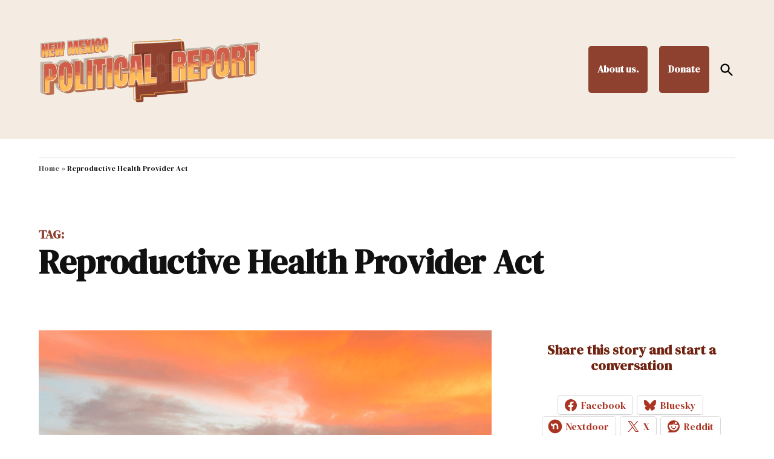

--- FILE ---
content_type: text/html; charset=UTF-8
request_url: https://nmpoliticalreport.com/tag/reproductive-health-provider-act/
body_size: 20163
content:
<!doctype html>
<html lang="en-US">
<head>
	<meta charset="UTF-8" />
	<meta name="viewport" content="width=device-width, initial-scale=1" />
	<link rel="profile" href="https://gmpg.org/xfn/11" />
	
<!-- MapPress Easy Google Maps Version:2.95.5PRO (https://www.mappresspro.com) -->
<meta name='robots' content='index, follow, max-image-preview:large, max-snippet:-1, max-video-preview:-1' />
<script>window._wca = window._wca || [];</script>

	<!-- This site is optimized with the Yoast SEO plugin v26.7 - https://yoast.com/wordpress/plugins/seo/ -->
	<title>Reproductive Health Provider Act Archives - New Mexico Political Report</title>
	<link rel="canonical" href="https://nmpoliticalreport.com/tag/reproductive-health-provider-act/" />
	<meta property="og:locale" content="en_US" />
	<meta property="og:type" content="article" />
	<meta property="og:title" content="Reproductive Health Provider Act Archives - New Mexico Political Report" />
	<meta property="og:url" content="https://nmpoliticalreport.com/tag/reproductive-health-provider-act/" />
	<meta property="og:site_name" content="New Mexico Political Report" />
	<meta name="twitter:card" content="summary_large_image" />
	<script type="application/ld+json" class="yoast-schema-graph">{"@context":"https://schema.org","@graph":[{"@type":"CollectionPage","@id":"https://nmpoliticalreport.com/tag/reproductive-health-provider-act/","url":"https://nmpoliticalreport.com/tag/reproductive-health-provider-act/","name":"Reproductive Health Provider Act Archives - New Mexico Political Report","isPartOf":{"@id":"https://nmpoliticalreport.com/#website"},"primaryImageOfPage":{"@id":"https://nmpoliticalreport.com/tag/reproductive-health-provider-act/#primaryimage"},"image":{"@id":"https://nmpoliticalreport.com/tag/reproductive-health-provider-act/#primaryimage"},"thumbnailUrl":"https://nmpoliticalreport.com/wp-content/uploads/sites/23/2024/12/2.png","breadcrumb":{"@id":"https://nmpoliticalreport.com/tag/reproductive-health-provider-act/#breadcrumb"},"inLanguage":"en-US"},{"@type":"ImageObject","inLanguage":"en-US","@id":"https://nmpoliticalreport.com/tag/reproductive-health-provider-act/#primaryimage","url":"https://nmpoliticalreport.com/wp-content/uploads/sites/23/2024/12/2.png","contentUrl":"https://nmpoliticalreport.com/wp-content/uploads/sites/23/2024/12/2.png","width":940,"height":788},{"@type":"BreadcrumbList","@id":"https://nmpoliticalreport.com/tag/reproductive-health-provider-act/#breadcrumb","itemListElement":[{"@type":"ListItem","position":1,"name":"Home","item":"https://nmpoliticalreport.com/"},{"@type":"ListItem","position":2,"name":"Reproductive Health Provider Act"}]},{"@type":"WebSite","@id":"https://nmpoliticalreport.com/#website","url":"https://nmpoliticalreport.com/","name":"New Mexico Political Report","description":"Inside New Mexico Politics.","publisher":{"@id":"https://nmpoliticalreport.com/#organization"},"potentialAction":[{"@type":"SearchAction","target":{"@type":"EntryPoint","urlTemplate":"https://nmpoliticalreport.com/?s={search_term_string}"},"query-input":{"@type":"PropertyValueSpecification","valueRequired":true,"valueName":"search_term_string"}}],"inLanguage":"en-US"},{"@type":"Organization","@id":"https://nmpoliticalreport.com/#organization","name":"New Mexico Political Report","url":"https://nmpoliticalreport.com/","logo":{"@type":"ImageObject","inLanguage":"en-US","@id":"https://nmpoliticalreport.com/#/schema/logo/image/","url":"https://nmpoliticalreport.com/wp-content/uploads/sites/23/2025/11/NMPR_logo_web_wide_2025.png","contentUrl":"https://nmpoliticalreport.com/wp-content/uploads/sites/23/2025/11/NMPR_logo_web_wide_2025.png","width":2560,"height":1440,"caption":"New Mexico Political Report"},"image":{"@id":"https://nmpoliticalreport.com/#/schema/logo/image/"}}]}</script>
	<!-- / Yoast SEO plugin. -->


<link rel='dns-prefetch' href='//nmpoliticalreport.com' />
<link rel='dns-prefetch' href='//cdn.broadstreetads.com' />
<link rel='dns-prefetch' href='//stats.wp.com' />
<link rel='dns-prefetch' href='//secure.gravatar.com' />
<link rel='dns-prefetch' href='//www.googletagmanager.com' />
<link rel='dns-prefetch' href='//fonts.googleapis.com' />
<link rel='dns-prefetch' href='//jetpack.wordpress.com' />
<link rel='dns-prefetch' href='//s0.wp.com' />
<link rel='dns-prefetch' href='//public-api.wordpress.com' />
<link rel='dns-prefetch' href='//0.gravatar.com' />
<link rel='dns-prefetch' href='//1.gravatar.com' />
<link rel='dns-prefetch' href='//2.gravatar.com' />
<link rel='dns-prefetch' href='//widgets.wp.com' />
<link rel='preconnect' href='//c0.wp.com' />
<link rel="alternate" type="application/rss+xml" title="New Mexico Political Report &raquo; Feed" href="https://nmpoliticalreport.com/feed/" />
<link rel="alternate" type="application/rss+xml" title="New Mexico Political Report &raquo; Comments Feed" href="https://nmpoliticalreport.com/comments/feed/" />
<link rel="alternate" type="application/rss+xml" title="New Mexico Political Report &raquo; Reproductive Health Provider Act Tag Feed" href="https://nmpoliticalreport.com/tag/reproductive-health-provider-act/feed/" />
<style id='wp-img-auto-sizes-contain-inline-css'>img:is([sizes=auto i],[sizes^="auto," i]){contain-intrinsic-size:3000px 1500px}</style>
<link rel='stylesheet' id='wc-blocks-integration-css' href='https://nmpoliticalreport.com/wp-content/plugins/woocommerce-subscriptions/vendor/woocommerce/subscriptions-core/build/index.css?ver=8.1.1' media='all' />
<link rel='stylesheet' id='wpra-lightbox-css' href='https://nmpoliticalreport.com/wp-content/plugins/wp-rss-aggregator/core/css/jquery-colorbox.css?ver=1.4.33' media='all' />
<style id='wp-emoji-styles-inline-css'>img.wp-smiley,img.emoji{display: inline !important;border: none !important;box-shadow: none !important;height: 1em !important;width: 1em !important;margin: 0 0.07em !important;vertical-align: -0.1em !important;background: none !important;padding: 0 !important;}</style>
<link rel='stylesheet' id='wp-block-library-css' href='https://c0.wp.com/c/6.9/wp-includes/css/dist/block-library/style.min.css' media='all' />
<style id='wp-block-heading-inline-css'>h1:where(.wp-block-heading).has-background,h2:where(.wp-block-heading).has-background,h3:where(.wp-block-heading).has-background,h4:where(.wp-block-heading).has-background,h5:where(.wp-block-heading).has-background,h6:where(.wp-block-heading).has-background{padding:1.25em 2.375em}h1.has-text-align-left[style*=writing-mode]:where([style*=vertical-lr]),h1.has-text-align-right[style*=writing-mode]:where([style*=vertical-rl]),h2.has-text-align-left[style*=writing-mode]:where([style*=vertical-lr]),h2.has-text-align-right[style*=writing-mode]:where([style*=vertical-rl]),h3.has-text-align-left[style*=writing-mode]:where([style*=vertical-lr]),h3.has-text-align-right[style*=writing-mode]:where([style*=vertical-rl]),h4.has-text-align-left[style*=writing-mode]:where([style*=vertical-lr]),h4.has-text-align-right[style*=writing-mode]:where([style*=vertical-rl]),h5.has-text-align-left[style*=writing-mode]:where([style*=vertical-lr]),h5.has-text-align-right[style*=writing-mode]:where([style*=vertical-rl]),h6.has-text-align-left[style*=writing-mode]:where([style*=vertical-lr]),h6.has-text-align-right[style*=writing-mode]:where([style*=vertical-rl]){rotate:180deg}</style>
<style id='wp-block-group-inline-css'>.wp-block-group{box-sizing:border-box}:where(.wp-block-group.wp-block-group-is-layout-constrained){position:relative}</style>
<style id='wp-block-group-theme-inline-css'>:where(.wp-block-group.has-background){padding:1.25em 2.375em}</style>
<style id='wp-block-paragraph-inline-css'>.is-small-text{font-size:.875em}.is-regular-text{font-size:1em}.is-large-text{font-size:2.25em}.is-larger-text{font-size:3em}.has-drop-cap:not(:focus):first-letter{float:left;font-size:8.4em;font-style:normal;font-weight:100;line-height:.68;margin:.05em .1em 0 0;text-transform:uppercase}body.rtl .has-drop-cap:not(:focus):first-letter{float:none;margin-left:.1em}p.has-drop-cap.has-background{overflow:hidden}:root :where(p.has-background){padding:1.25em 2.375em}:where(p.has-text-color:not(.has-link-color)) a{color:inherit}p.has-text-align-left[style*="writing-mode:vertical-lr"],p.has-text-align-right[style*="writing-mode:vertical-rl"]{rotate:180deg}</style>
<style id='wp-block-separator-inline-css'>@charset "UTF-8";.wp-block-separator{border:none;border-top:2px solid}:root :where(.wp-block-separator.is-style-dots){height:auto;line-height:1;text-align:center}:root :where(.wp-block-separator.is-style-dots):before{color:currentColor;content:"···";font-family:serif;font-size:1.5em;letter-spacing:2em;padding-left:2em}.wp-block-separator.is-style-dots{background:none!important;border:none!important}</style>
<style id='wp-block-separator-theme-inline-css'>.wp-block-separator.has-css-opacity{opacity:.4}.wp-block-separator{border:none;border-bottom:2px solid;margin-left:auto;margin-right:auto}.wp-block-separator.has-alpha-channel-opacity{opacity:1}.wp-block-separator:not(.is-style-wide):not(.is-style-dots){width:100px}.wp-block-separator.has-background:not(.is-style-dots){border-bottom:none;height:1px}.wp-block-separator.has-background:not(.is-style-wide):not(.is-style-dots){height:2px}</style>
<style id='jetpack-sharing-buttons-style-inline-css'>.jetpack-sharing-buttons__services-list{display:flex;flex-direction:row;flex-wrap:wrap;gap:0;list-style-type:none;margin:5px;padding:0}.jetpack-sharing-buttons__services-list.has-small-icon-size{font-size:12px}.jetpack-sharing-buttons__services-list.has-normal-icon-size{font-size:16px}.jetpack-sharing-buttons__services-list.has-large-icon-size{font-size:24px}.jetpack-sharing-buttons__services-list.has-huge-icon-size{font-size:36px}@media print{.jetpack-sharing-buttons__services-list{display:none!important}}.editor-styles-wrapper .wp-block-jetpack-sharing-buttons{gap:0;padding-inline-start:0}ul.jetpack-sharing-buttons__services-list.has-background{padding:1.25em 2.375em}</style>
<style id='global-styles-inline-css'>:root{--wp--preset--aspect-ratio--square: 1;--wp--preset--aspect-ratio--4-3: 4/3;--wp--preset--aspect-ratio--3-4: 3/4;--wp--preset--aspect-ratio--3-2: 3/2;--wp--preset--aspect-ratio--2-3: 2/3;--wp--preset--aspect-ratio--16-9: 16/9;--wp--preset--aspect-ratio--9-16: 9/16;--wp--preset--color--black: #000000;--wp--preset--color--cyan-bluish-gray: #abb8c3;--wp--preset--color--white: #FFFFFF;--wp--preset--color--pale-pink: #f78da7;--wp--preset--color--vivid-red: #cf2e2e;--wp--preset--color--luminous-vivid-orange: #ff6900;--wp--preset--color--luminous-vivid-amber: #fcb900;--wp--preset--color--light-green-cyan: #7bdcb5;--wp--preset--color--vivid-green-cyan: #00d084;--wp--preset--color--pale-cyan-blue: #8ed1fc;--wp--preset--color--vivid-cyan-blue: #0693e3;--wp--preset--color--vivid-purple: #9b51e0;--wp--preset--color--primary: #8e412e;--wp--preset--color--primary-variation: #661906;--wp--preset--color--secondary: #ba6f4d;--wp--preset--color--secondary-variation: #924725;--wp--preset--color--dark-gray: #111111;--wp--preset--color--medium-gray: #767676;--wp--preset--color--light-gray: #EEEEEE;--wp--preset--gradient--vivid-cyan-blue-to-vivid-purple: linear-gradient(135deg,rgb(6,147,227) 0%,rgb(155,81,224) 100%);--wp--preset--gradient--light-green-cyan-to-vivid-green-cyan: linear-gradient(135deg,rgb(122,220,180) 0%,rgb(0,208,130) 100%);--wp--preset--gradient--luminous-vivid-amber-to-luminous-vivid-orange: linear-gradient(135deg,rgb(252,185,0) 0%,rgb(255,105,0) 100%);--wp--preset--gradient--luminous-vivid-orange-to-vivid-red: linear-gradient(135deg,rgb(255,105,0) 0%,rgb(207,46,46) 100%);--wp--preset--gradient--very-light-gray-to-cyan-bluish-gray: linear-gradient(135deg,rgb(238,238,238) 0%,rgb(169,184,195) 100%);--wp--preset--gradient--cool-to-warm-spectrum: linear-gradient(135deg,rgb(74,234,220) 0%,rgb(151,120,209) 20%,rgb(207,42,186) 40%,rgb(238,44,130) 60%,rgb(251,105,98) 80%,rgb(254,248,76) 100%);--wp--preset--gradient--blush-light-purple: linear-gradient(135deg,rgb(255,206,236) 0%,rgb(152,150,240) 100%);--wp--preset--gradient--blush-bordeaux: linear-gradient(135deg,rgb(254,205,165) 0%,rgb(254,45,45) 50%,rgb(107,0,62) 100%);--wp--preset--gradient--luminous-dusk: linear-gradient(135deg,rgb(255,203,112) 0%,rgb(199,81,192) 50%,rgb(65,88,208) 100%);--wp--preset--gradient--pale-ocean: linear-gradient(135deg,rgb(255,245,203) 0%,rgb(182,227,212) 50%,rgb(51,167,181) 100%);--wp--preset--gradient--electric-grass: linear-gradient(135deg,rgb(202,248,128) 0%,rgb(113,206,126) 100%);--wp--preset--gradient--midnight: linear-gradient(135deg,rgb(2,3,129) 0%,rgb(40,116,252) 100%);--wp--preset--gradient--grad-1: linear-gradient( 135deg,rgb( 142,65,46) 0%,rgb( 102,25,6) 100% );--wp--preset--gradient--grad-2: linear-gradient( 135deg,rgb( 186,111,77) 0%,rgb( 146,71,37) 100% );--wp--preset--gradient--grad-3: linear-gradient( 135deg,rgb( 17,17,17 ) 0%,rgb( 85,85,85 ) 100% );--wp--preset--gradient--grad-4: linear-gradient( 135deg,rgb( 68,68,68 ) 0%,rgb( 136,136,136 ) 100% );--wp--preset--gradient--grad-5: linear-gradient( 135deg,rgb( 119,119,119 ) 0%,rgb( 221,221,221 ) 100% );--wp--preset--gradient--grad-6: linear-gradient( 135deg,rgb( 221,221,221 ) 0%,rgb( 255,255,255 ) 100% );--wp--preset--font-size--small: 16px;--wp--preset--font-size--medium: 20px;--wp--preset--font-size--large: 36px;--wp--preset--font-size--x-large: 42px;--wp--preset--font-size--normal: 20px;--wp--preset--font-size--huge: 44px;--wp--preset--font-family--albert-sans: 'Albert Sans',sans-serif;--wp--preset--font-family--alegreya: Alegreya,serif;--wp--preset--font-family--arvo: Arvo,serif;--wp--preset--font-family--bodoni-moda: 'Bodoni Moda',serif;--wp--preset--font-family--bricolage-grotesque: 'Bricolage Grotesque',sans-serif;--wp--preset--font-family--cabin: Cabin,sans-serif;--wp--preset--font-family--chivo: Chivo,sans-serif;--wp--preset--font-family--commissioner: Commissioner,sans-serif;--wp--preset--font-family--cormorant: Cormorant,serif;--wp--preset--font-family--courier-prime: 'Courier Prime',monospace;--wp--preset--font-family--crimson-pro: 'Crimson Pro',serif;--wp--preset--font-family--dm-mono: 'DM Mono',monospace;--wp--preset--font-family--dm-sans: 'DM Sans',sans-serif;--wp--preset--font-family--dm-serif-display: 'DM Serif Display',serif;--wp--preset--font-family--domine: Domine,serif;--wp--preset--font-family--eb-garamond: 'EB Garamond',serif;--wp--preset--font-family--epilogue: Epilogue,sans-serif;--wp--preset--font-family--fahkwang: Fahkwang,sans-serif;--wp--preset--font-family--figtree: Figtree,sans-serif;--wp--preset--font-family--fira-sans: 'Fira Sans',sans-serif;--wp--preset--font-family--fjalla-one: 'Fjalla One',sans-serif;--wp--preset--font-family--fraunces: Fraunces,serif;--wp--preset--font-family--gabarito: Gabarito,system-ui;--wp--preset--font-family--ibm-plex-mono: 'IBM Plex Mono',monospace;--wp--preset--font-family--ibm-plex-sans: 'IBM Plex Sans',sans-serif;--wp--preset--font-family--ibarra-real-nova: 'Ibarra Real Nova',serif;--wp--preset--font-family--instrument-serif: 'Instrument Serif',serif;--wp--preset--font-family--inter: "Inter",sans-serif;--wp--preset--font-family--josefin-sans: 'Josefin Sans',sans-serif;--wp--preset--font-family--jost: Jost,sans-serif;--wp--preset--font-family--libre-baskerville: 'Libre Baskerville',serif;--wp--preset--font-family--libre-franklin: 'Libre Franklin',sans-serif;--wp--preset--font-family--literata: Literata,serif;--wp--preset--font-family--lora: Lora,serif;--wp--preset--font-family--merriweather: Merriweather,serif;--wp--preset--font-family--montserrat: Montserrat,sans-serif;--wp--preset--font-family--newsreader: Newsreader,serif;--wp--preset--font-family--noto-sans-mono: 'Noto Sans Mono',sans-serif;--wp--preset--font-family--nunito: Nunito,sans-serif;--wp--preset--font-family--open-sans: 'Open Sans',sans-serif;--wp--preset--font-family--overpass: Overpass,sans-serif;--wp--preset--font-family--pt-serif: 'PT Serif',serif;--wp--preset--font-family--petrona: Petrona,serif;--wp--preset--font-family--piazzolla: Piazzolla,serif;--wp--preset--font-family--playfair-display: 'Playfair Display',serif;--wp--preset--font-family--plus-jakarta-sans: 'Plus Jakarta Sans',sans-serif;--wp--preset--font-family--poppins: Poppins,sans-serif;--wp--preset--font-family--raleway: Raleway,sans-serif;--wp--preset--font-family--roboto: Roboto,sans-serif;--wp--preset--font-family--roboto-slab: 'Roboto Slab',serif;--wp--preset--font-family--rubik: Rubik,sans-serif;--wp--preset--font-family--rufina: Rufina,serif;--wp--preset--font-family--sora: Sora,sans-serif;--wp--preset--font-family--source-sans-3: 'Source Sans 3',sans-serif;--wp--preset--font-family--source-serif-4: 'Source Serif 4',serif;--wp--preset--font-family--space-mono: 'Space Mono',monospace;--wp--preset--font-family--syne: Syne,sans-serif;--wp--preset--font-family--texturina: Texturina,serif;--wp--preset--font-family--urbanist: Urbanist,sans-serif;--wp--preset--font-family--work-sans: 'Work Sans',sans-serif;--wp--preset--font-family--cardo: Cardo;--wp--preset--spacing--20: 0.44rem;--wp--preset--spacing--30: 0.67rem;--wp--preset--spacing--40: 1rem;--wp--preset--spacing--50: 1.5rem;--wp--preset--spacing--60: 2.25rem;--wp--preset--spacing--70: 3.38rem;--wp--preset--spacing--80: 5.06rem;--wp--preset--shadow--natural: 6px 6px 9px rgba(0,0,0,0.2);--wp--preset--shadow--deep: 12px 12px 50px rgba(0,0,0,0.4);--wp--preset--shadow--sharp: 6px 6px 0px rgba(0,0,0,0.2);--wp--preset--shadow--outlined: 6px 6px 0px -3px rgb(255,255,255),6px 6px rgb(0,0,0);--wp--preset--shadow--crisp: 6px 6px 0px rgb(0,0,0);}:where(.is-layout-flex){gap: 0.5em;}:where(.is-layout-grid){gap: 0.5em;}body .is-layout-flex{display: flex;}.is-layout-flex{flex-wrap: wrap;align-items: center;}.is-layout-flex > :is(*,div){margin: 0;}body .is-layout-grid{display: grid;}.is-layout-grid > :is(*,div){margin: 0;}:where(.wp-block-columns.is-layout-flex){gap: 2em;}:where(.wp-block-columns.is-layout-grid){gap: 2em;}:where(.wp-block-post-template.is-layout-flex){gap: 1.25em;}:where(.wp-block-post-template.is-layout-grid){gap: 1.25em;}.has-black-color{color: var(--wp--preset--color--black) !important;}.has-cyan-bluish-gray-color{color: var(--wp--preset--color--cyan-bluish-gray) !important;}.has-white-color{color: var(--wp--preset--color--white) !important;}.has-pale-pink-color{color: var(--wp--preset--color--pale-pink) !important;}.has-vivid-red-color{color: var(--wp--preset--color--vivid-red) !important;}.has-luminous-vivid-orange-color{color: var(--wp--preset--color--luminous-vivid-orange) !important;}.has-luminous-vivid-amber-color{color: var(--wp--preset--color--luminous-vivid-amber) !important;}.has-light-green-cyan-color{color: var(--wp--preset--color--light-green-cyan) !important;}.has-vivid-green-cyan-color{color: var(--wp--preset--color--vivid-green-cyan) !important;}.has-pale-cyan-blue-color{color: var(--wp--preset--color--pale-cyan-blue) !important;}.has-vivid-cyan-blue-color{color: var(--wp--preset--color--vivid-cyan-blue) !important;}.has-vivid-purple-color{color: var(--wp--preset--color--vivid-purple) !important;}.has-black-background-color{background-color: var(--wp--preset--color--black) !important;}.has-cyan-bluish-gray-background-color{background-color: var(--wp--preset--color--cyan-bluish-gray) !important;}.has-white-background-color{background-color: var(--wp--preset--color--white) !important;}.has-pale-pink-background-color{background-color: var(--wp--preset--color--pale-pink) !important;}.has-vivid-red-background-color{background-color: var(--wp--preset--color--vivid-red) !important;}.has-luminous-vivid-orange-background-color{background-color: var(--wp--preset--color--luminous-vivid-orange) !important;}.has-luminous-vivid-amber-background-color{background-color: var(--wp--preset--color--luminous-vivid-amber) !important;}.has-light-green-cyan-background-color{background-color: var(--wp--preset--color--light-green-cyan) !important;}.has-vivid-green-cyan-background-color{background-color: var(--wp--preset--color--vivid-green-cyan) !important;}.has-pale-cyan-blue-background-color{background-color: var(--wp--preset--color--pale-cyan-blue) !important;}.has-vivid-cyan-blue-background-color{background-color: var(--wp--preset--color--vivid-cyan-blue) !important;}.has-vivid-purple-background-color{background-color: var(--wp--preset--color--vivid-purple) !important;}.has-black-border-color{border-color: var(--wp--preset--color--black) !important;}.has-cyan-bluish-gray-border-color{border-color: var(--wp--preset--color--cyan-bluish-gray) !important;}.has-white-border-color{border-color: var(--wp--preset--color--white) !important;}.has-pale-pink-border-color{border-color: var(--wp--preset--color--pale-pink) !important;}.has-vivid-red-border-color{border-color: var(--wp--preset--color--vivid-red) !important;}.has-luminous-vivid-orange-border-color{border-color: var(--wp--preset--color--luminous-vivid-orange) !important;}.has-luminous-vivid-amber-border-color{border-color: var(--wp--preset--color--luminous-vivid-amber) !important;}.has-light-green-cyan-border-color{border-color: var(--wp--preset--color--light-green-cyan) !important;}.has-vivid-green-cyan-border-color{border-color: var(--wp--preset--color--vivid-green-cyan) !important;}.has-pale-cyan-blue-border-color{border-color: var(--wp--preset--color--pale-cyan-blue) !important;}.has-vivid-cyan-blue-border-color{border-color: var(--wp--preset--color--vivid-cyan-blue) !important;}.has-vivid-purple-border-color{border-color: var(--wp--preset--color--vivid-purple) !important;}.has-vivid-cyan-blue-to-vivid-purple-gradient-background{background: var(--wp--preset--gradient--vivid-cyan-blue-to-vivid-purple) !important;}.has-light-green-cyan-to-vivid-green-cyan-gradient-background{background: var(--wp--preset--gradient--light-green-cyan-to-vivid-green-cyan) !important;}.has-luminous-vivid-amber-to-luminous-vivid-orange-gradient-background{background: var(--wp--preset--gradient--luminous-vivid-amber-to-luminous-vivid-orange) !important;}.has-luminous-vivid-orange-to-vivid-red-gradient-background{background: var(--wp--preset--gradient--luminous-vivid-orange-to-vivid-red) !important;}.has-very-light-gray-to-cyan-bluish-gray-gradient-background{background: var(--wp--preset--gradient--very-light-gray-to-cyan-bluish-gray) !important;}.has-cool-to-warm-spectrum-gradient-background{background: var(--wp--preset--gradient--cool-to-warm-spectrum) !important;}.has-blush-light-purple-gradient-background{background: var(--wp--preset--gradient--blush-light-purple) !important;}.has-blush-bordeaux-gradient-background{background: var(--wp--preset--gradient--blush-bordeaux) !important;}.has-luminous-dusk-gradient-background{background: var(--wp--preset--gradient--luminous-dusk) !important;}.has-pale-ocean-gradient-background{background: var(--wp--preset--gradient--pale-ocean) !important;}.has-electric-grass-gradient-background{background: var(--wp--preset--gradient--electric-grass) !important;}.has-midnight-gradient-background{background: var(--wp--preset--gradient--midnight) !important;}.has-small-font-size{font-size: var(--wp--preset--font-size--small) !important;}.has-medium-font-size{font-size: var(--wp--preset--font-size--medium) !important;}.has-large-font-size{font-size: var(--wp--preset--font-size--large) !important;}.has-x-large-font-size{font-size: var(--wp--preset--font-size--x-large) !important;}.has-albert-sans-font-family{font-family: var(--wp--preset--font-family--albert-sans) !important;}.has-alegreya-font-family{font-family: var(--wp--preset--font-family--alegreya) !important;}.has-arvo-font-family{font-family: var(--wp--preset--font-family--arvo) !important;}.has-bodoni-moda-font-family{font-family: var(--wp--preset--font-family--bodoni-moda) !important;}.has-bricolage-grotesque-font-family{font-family: var(--wp--preset--font-family--bricolage-grotesque) !important;}.has-cabin-font-family{font-family: var(--wp--preset--font-family--cabin) !important;}.has-chivo-font-family{font-family: var(--wp--preset--font-family--chivo) !important;}.has-commissioner-font-family{font-family: var(--wp--preset--font-family--commissioner) !important;}.has-cormorant-font-family{font-family: var(--wp--preset--font-family--cormorant) !important;}.has-courier-prime-font-family{font-family: var(--wp--preset--font-family--courier-prime) !important;}.has-crimson-pro-font-family{font-family: var(--wp--preset--font-family--crimson-pro) !important;}.has-dm-mono-font-family{font-family: var(--wp--preset--font-family--dm-mono) !important;}.has-dm-sans-font-family{font-family: var(--wp--preset--font-family--dm-sans) !important;}.has-dm-serif-display-font-family{font-family: var(--wp--preset--font-family--dm-serif-display) !important;}.has-domine-font-family{font-family: var(--wp--preset--font-family--domine) !important;}.has-eb-garamond-font-family{font-family: var(--wp--preset--font-family--eb-garamond) !important;}.has-epilogue-font-family{font-family: var(--wp--preset--font-family--epilogue) !important;}.has-fahkwang-font-family{font-family: var(--wp--preset--font-family--fahkwang) !important;}.has-figtree-font-family{font-family: var(--wp--preset--font-family--figtree) !important;}.has-fira-sans-font-family{font-family: var(--wp--preset--font-family--fira-sans) !important;}.has-fjalla-one-font-family{font-family: var(--wp--preset--font-family--fjalla-one) !important;}.has-fraunces-font-family{font-family: var(--wp--preset--font-family--fraunces) !important;}.has-gabarito-font-family{font-family: var(--wp--preset--font-family--gabarito) !important;}.has-ibm-plex-mono-font-family{font-family: var(--wp--preset--font-family--ibm-plex-mono) !important;}.has-ibm-plex-sans-font-family{font-family: var(--wp--preset--font-family--ibm-plex-sans) !important;}.has-ibarra-real-nova-font-family{font-family: var(--wp--preset--font-family--ibarra-real-nova) !important;}.has-instrument-serif-font-family{font-family: var(--wp--preset--font-family--instrument-serif) !important;}.has-inter-font-family{font-family: var(--wp--preset--font-family--inter) !important;}.has-josefin-sans-font-family{font-family: var(--wp--preset--font-family--josefin-sans) !important;}.has-jost-font-family{font-family: var(--wp--preset--font-family--jost) !important;}.has-libre-baskerville-font-family{font-family: var(--wp--preset--font-family--libre-baskerville) !important;}.has-libre-franklin-font-family{font-family: var(--wp--preset--font-family--libre-franklin) !important;}.has-literata-font-family{font-family: var(--wp--preset--font-family--literata) !important;}.has-lora-font-family{font-family: var(--wp--preset--font-family--lora) !important;}.has-merriweather-font-family{font-family: var(--wp--preset--font-family--merriweather) !important;}.has-montserrat-font-family{font-family: var(--wp--preset--font-family--montserrat) !important;}.has-newsreader-font-family{font-family: var(--wp--preset--font-family--newsreader) !important;}.has-noto-sans-mono-font-family{font-family: var(--wp--preset--font-family--noto-sans-mono) !important;}.has-nunito-font-family{font-family: var(--wp--preset--font-family--nunito) !important;}.has-open-sans-font-family{font-family: var(--wp--preset--font-family--open-sans) !important;}.has-overpass-font-family{font-family: var(--wp--preset--font-family--overpass) !important;}.has-pt-serif-font-family{font-family: var(--wp--preset--font-family--pt-serif) !important;}.has-petrona-font-family{font-family: var(--wp--preset--font-family--petrona) !important;}.has-piazzolla-font-family{font-family: var(--wp--preset--font-family--piazzolla) !important;}.has-playfair-display-font-family{font-family: var(--wp--preset--font-family--playfair-display) !important;}.has-plus-jakarta-sans-font-family{font-family: var(--wp--preset--font-family--plus-jakarta-sans) !important;}.has-poppins-font-family{font-family: var(--wp--preset--font-family--poppins) !important;}.has-raleway-font-family{font-family: var(--wp--preset--font-family--raleway) !important;}.has-roboto-font-family{font-family: var(--wp--preset--font-family--roboto) !important;}.has-roboto-slab-font-family{font-family: var(--wp--preset--font-family--roboto-slab) !important;}.has-rubik-font-family{font-family: var(--wp--preset--font-family--rubik) !important;}.has-rufina-font-family{font-family: var(--wp--preset--font-family--rufina) !important;}.has-sora-font-family{font-family: var(--wp--preset--font-family--sora) !important;}.has-source-sans-3-font-family{font-family: var(--wp--preset--font-family--source-sans-3) !important;}.has-source-serif-4-font-family{font-family: var(--wp--preset--font-family--source-serif-4) !important;}.has-space-mono-font-family{font-family: var(--wp--preset--font-family--space-mono) !important;}.has-syne-font-family{font-family: var(--wp--preset--font-family--syne) !important;}.has-texturina-font-family{font-family: var(--wp--preset--font-family--texturina) !important;}.has-urbanist-font-family{font-family: var(--wp--preset--font-family--urbanist) !important;}.has-work-sans-font-family{font-family: var(--wp--preset--font-family--work-sans) !important;}</style>
<style id='core-block-supports-inline-css'>.wp-elements-ed14c00f2259989ea2ccbfdf4684dd27 a:where(:not(.wp-element-button)){color:var(--wp--preset--color--primary-variation);}.wp-container-jetpack-sharing-buttons-is-layout-16018d1d{justify-content:center;}</style>

<style id='classic-theme-styles-inline-css'>.wp-block-button__link{color:#fff;background-color:#32373c;border-radius:9999px;box-shadow:none;text-decoration:none;padding:calc(.667em + 2px) calc(1.333em + 2px);font-size:1.125em}.wp-block-file__button{background:#32373c;color:#fff;text-decoration:none}</style>
<link rel='stylesheet' id='mappress-leaflet-css' href='https://nmpoliticalreport.com/wp-content/plugins/mappress-google-maps-for-wordpress/lib/leaflet/leaflet.css?ver=1.7.1' media='all' />
<link rel='stylesheet' id='mappress-css' href='https://nmpoliticalreport.com/wp-content/plugins/mappress-google-maps-for-wordpress/css/mappress.css?ver=2.95.5PRO' media='all' />
<link rel='stylesheet' id='newspack-ads-media-kit-frontend-css' href='https://nmpoliticalreport.com/wp-content/plugins/newspack-ads/dist/media-kit-frontend.css?ver=1744584950' media='all' />
<link rel='stylesheet' id='newspack-ads-frontend-css' href='https://nmpoliticalreport.com/wp-content/plugins/newspack-ads/includes/../dist/frontend.css?ver=1744584945' media='all' />
<link rel='stylesheet' id='newspack-blocks-block-styles-stylesheet-css' href='https://nmpoliticalreport.com/wp-content/plugins/newspack-blocks/dist/block_styles.css?ver=4.9.1' media='all' />
<link rel='stylesheet' id='wp-components-css' href='https://c0.wp.com/c/6.9/wp-includes/css/dist/components/style.min.css' media='all' />
<link rel='stylesheet' id='newspack-commons-css' href='https://nmpoliticalreport.com/wp-content/plugins/newspack-plugin/dist/commons.css?ver=6.15.1' media='all' />
<link rel='stylesheet' id='newspack-reader-auth-css' href='https://nmpoliticalreport.com/wp-content/plugins/newspack-plugin/dist/reader-auth.css?ver=6.15.1' media='all' />
<link rel='stylesheet' id='newspack-corrections-single-css' href='https://nmpoliticalreport.com/wp-content/plugins/newspack-plugin/dist/other-scripts/corrections.css?ver=6.15.1' media='all' />
<link rel='stylesheet' id='newspack-ui-css' href='https://nmpoliticalreport.com/wp-content/plugins/newspack-plugin/dist/newspack-ui.css?ver=6.15.1' media='all' />
<link rel='stylesheet' id='newspack-popups-view-css' href='https://nmpoliticalreport.com/wp-content/plugins/newspack-popups/includes/../dist/view.css?ver=1744588876' media='all' />
<link rel='stylesheet' id='dashicons-css' href='https://c0.wp.com/c/6.9/wp-includes/css/dashicons.min.css' media='all' />
<link rel='stylesheet' id='woocommerce-layout-css' href='https://c0.wp.com/p/woocommerce/10.4.3/assets/css/woocommerce-layout.css' media='all' />
<style id='woocommerce-layout-inline-css'>.infinite-scroll .woocommerce-pagination{display: none;}</style>
<link rel='stylesheet' id='woocommerce-smallscreen-css' href='https://c0.wp.com/p/woocommerce/10.4.3/assets/css/woocommerce-smallscreen.css' media='only screen and (max-width: 768px)' />
<style id='woocommerce-inline-inline-css'>.woocommerce form .form-row .required{visibility: visible;}</style>
<link rel='stylesheet' id='newspack-style-css' href='https://nmpoliticalreport.com/wp-content/themes/newspack-theme/style.css?ver=2.8.0' media='all' />
<style id='newspack-style-inline-css'>.tags-links{clip: rect(1px,1px,1px,1px);height: 1px;position: absolute;overflow: hidden;width: 1px;}</style>
<link rel='stylesheet' id='newspack-print-style-css' href='https://nmpoliticalreport.com/wp-content/themes/newspack-theme/styles/print.css?ver=2.8.0' media='print' />
<link rel='stylesheet' id='newspack-font-import-css' href='//fonts.googleapis.com/css?family=DM+Serif+Display&#038;display=swap' media='all' />
<link rel='stylesheet' id='taxopress-frontend-css-css' href='https://nmpoliticalreport.com/wp-content/plugins/simple-tags/assets/frontend/css/frontend.css?ver=3.42.0' media='all' />
<style id='jetpack_facebook_likebox-inline-css'>.widget_facebook_likebox{overflow: hidden;}</style>
<script async data-cfasync='false' src="//cdn.broadstreetads.com/init-2.min.js?v=1.52.4&amp;ver=6.9" id="broadstreet-init-js"></script>
<script src="https://c0.wp.com/c/6.9/wp-includes/js/jquery/jquery.min.js" id="jquery-core-js"></script>
<script src="https://c0.wp.com/c/6.9/wp-includes/js/jquery/jquery-migrate.min.js" id="jquery-migrate-js"></script>
<script src="https://c0.wp.com/p/woocommerce/10.4.3/assets/js/jquery-blockui/jquery.blockUI.min.js" id="wc-jquery-blockui-js" data-wp-strategy="defer"></script>
<script id="wc-add-to-cart-js-extra">
var wc_add_to_cart_params = {"ajax_url":"/wp-admin/admin-ajax.php","wc_ajax_url":"/?wc-ajax=%%endpoint%%","i18n_view_cart":"View cart","cart_url":"https://nmpoliticalreport.com/cart/","is_cart":"","cart_redirect_after_add":"no"};
//# sourceURL=wc-add-to-cart-js-extra
</script>
<script src="https://c0.wp.com/p/woocommerce/10.4.3/assets/js/frontend/add-to-cart.min.js" id="wc-add-to-cart-js" defer data-wp-strategy="defer"></script>
<script src="https://c0.wp.com/p/woocommerce/10.4.3/assets/js/js-cookie/js.cookie.min.js" id="wc-js-cookie-js" data-wp-strategy="defer"></script>
<script src="https://stats.wp.com/s-202604.js" id="woocommerce-analytics-js" defer data-wp-strategy="defer"></script>
<script src="https://nmpoliticalreport.com/wp-content/plugins/simple-tags/assets/frontend/js/frontend.js?ver=3.42.0" id="taxopress-frontend-js-js"></script>

<!-- Google tag (gtag.js) snippet added by Site Kit -->
<!-- Google Analytics snippet added by Site Kit -->
<script src="https://www.googletagmanager.com/gtag/js?id=GT-M63L92GM" id="google_gtagjs-js" async></script>
<script id="google_gtagjs-js-after">
window.dataLayer = window.dataLayer || [];function gtag(){dataLayer.push(arguments);}
gtag("set","linker",{"domains":["nmpoliticalreport.com"]});
gtag("js", new Date());
gtag("set", "developer_id.dZTNiMT", true);
gtag("config", "GT-M63L92GM", {"transport_type":"beacon"});
 window._googlesitekit = window._googlesitekit || {}; window._googlesitekit.throttledEvents = []; window._googlesitekit.gtagEvent = (name, data) => { var key = JSON.stringify( { name, data } ); if ( !! window._googlesitekit.throttledEvents[ key ] ) { return; } window._googlesitekit.throttledEvents[ key ] = true; setTimeout( () => { delete window._googlesitekit.throttledEvents[ key ]; }, 5 ); gtag( "event", name, { ...data, event_source: "site-kit" } ); }; 
//# sourceURL=google_gtagjs-js-after
</script>
<link rel="https://api.w.org/" href="https://nmpoliticalreport.com/wp-json/" /><link rel="alternate" title="JSON" type="application/json" href="https://nmpoliticalreport.com/wp-json/wp/v2/tags/11176" /><link rel="EditURI" type="application/rsd+xml" title="RSD" href="https://nmpoliticalreport.com/xmlrpc.php?rsd" />
<meta name="generator" content="WordPress 6.9" />
<meta name="generator" content="WooCommerce 10.4.3" />
		<!-- Custom Logo: hide header text -->
		<style id="custom-logo-css">.site-title{position: absolute;clip-path: inset(50%);}</style>
		<meta name="generator" content="Site Kit by Google 1.170.0" /><noscript><style>.simply-gallery-amp{display: block !important;}</style></noscript><noscript><style>.sgb-preloader{display: none !important;}</style></noscript>	<style>img#wpstats{display:none}</style>
		
	<style type="text/css" id="custom-theme-colors">:root{--newspack-theme-color-primary: #8e412e;--newspack-theme-color-primary-variation: #702310;--newspack-theme-color-secondary: #ba6f4d !important;--newspack-theme-color-secondary-variation: #924725;--newspack-theme-color-primary-darken-5: #893c29;--newspack-theme-color-primary-darken-10: #843724;--newspack-theme-color-primary-against-white: #8e412e;--newspack-theme-color-secondary-against-white: #ba6f4d;--newspack-theme-color-primary-variation-against-white: #702310;--newspack-theme-color-secondary-variation-against-white: #924725;--newspack-theme-color-against-primary: white;--newspack-theme-color-against-secondary: white;}input[type="checkbox"]::before{background-image: url("data:image/svg+xml,%3Csvg xmlns='http://www.w3.org/2000/svg' viewBox='0 0 24 24' width='24' height='24'%3E%3Cpath d='M16.7 7.1l-6.3 8.5-3.3-2.5-.9 1.2 4.5 3.4L17.9 8z' fill='white'%3E%3C/path%3E%3C/svg%3E");}.mobile-sidebar{background: #f4ece2;}.mobile-sidebar,.mobile-sidebar button:hover,.mobile-sidebar a,.mobile-sidebar a:visited,.mobile-sidebar .nav1 .sub-menu > li > a,.mobile-sidebar .nav1 ul.main-menu > li > a,.mobile-sidebar .nav3 a{color: black;}.h-sb .bottom-header-contain{background: #646970;}.h-sb .bottom-header-contain .nav1 .main-menu > li,.h-sb .bottom-header-contain .nav1 .main-menu > li > a,.h-sb .bottom-header-contain #search-toggle{color: white;}.mobile-sidebar .nav3 a{background: transparent;}.mobile-sidebar .accent-header,.mobile-sidebar .article-section-title{border-color: #e0d8ce;color: black;}.mobile-sidebar .nav3 .menu-highlight a{background: #e0d8ce;color: black;}.h-sb .site-header .nav3 a{background-color: #e3dbd1;color: black;}.h-sb .middle-header-contain{background-color: #f4ece2;}.h-sb .top-header-contain{background-color: #eae2d8;border-bottom-color: #e5ddd3;}.h-sb .site-header,.h-sb .site-title,.h-sb .site-title a:link,.h-sb .site-title a:visited,.h-sb .site-description,.h-sb.h-sh .site-header .nav1 .main-menu > li,.h-sb.h-sh .site-header .nav1 ul.main-menu > li > a,.h-sb.h-sh .site-header .nav1 ul.main-menu > li > a:hover,.h-sb .top-header-contain,.h-sb .middle-header-contain{color: black;}</style>
		<style type="text/css" id="newspack-theme-colors-variables">:root{--newspack-primary-color: #8e412e;--newspack-secondary-color: #ba6f4d;--newspack-cta-color: #dd3333;--newspack-header-color: #f4ece2;--newspack-primary-menu-color: #646970;--newspack-primary-contrast-color: white;--newspack-secondary-contrast-color: white;--newspack-cta-contrast-color: white;--newspack-header-contrast-color: black;--newspack-primary-menu-contrast-color: white;}</style>
	
	<style type="text/css" id="custom-theme-fonts">:root{--newspack-theme-font-heading: "DM Serif Display","Impact","Arial Black","sans-serif";}:root{--newspack-theme-font-body: "Open Sans","Helvetica","sans-serif";}.tags-links span:first-child,.cat-links,.page-title,.highlight-menu .menu-label{text-transform: uppercase;}.accent-header,#secondary .widgettitle,.article-section-title{text-transform: uppercase;}</style>

		<noscript><style>.woocommerce-product-gallery{opacity: 1 !important;}</style></noscript>
	<meta name="google-site-verification" content="9uhGmJEXJgV4mEhkVHPLUYP3eT9ZH18Y-QpvnwuiSRQ"><style type="text/css">a.st_tag,a.internal_tag,.st_tag,.internal_tag{text-decoration: underline !important;}</style><link rel="icon" href="https://nmpoliticalreport.com/wp-content/uploads/sites/23/2025/11/cropped-nmpr_logo_web_square_500x500-1-32x32.png" sizes="32x32" />
<link rel="icon" href="https://nmpoliticalreport.com/wp-content/uploads/sites/23/2025/11/cropped-nmpr_logo_web_square_500x500-1-192x192.png" sizes="192x192" />
<link rel="apple-touch-icon" href="https://nmpoliticalreport.com/wp-content/uploads/sites/23/2025/11/cropped-nmpr_logo_web_square_500x500-1-180x180.png" />
<meta name="msapplication-TileImage" content="https://nmpoliticalreport.com/wp-content/uploads/sites/23/2025/11/cropped-nmpr_logo_web_square_500x500-1-270x270.png" />
		<style id="wp-custom-css">.tertiary-menu .menu-item a{background-color: #8e412e !important;color: White !important;}</style>
		<link rel='stylesheet' id='wc-blocks-style-css' href='https://c0.wp.com/p/woocommerce/10.4.3/assets/client/blocks/wc-blocks.css' media='all' />
<style id='jetpack-block-sharing-button-inline-css'>a.jetpack-sharing-button__button{color:inherit}.jetpack-sharing-button__button{align-items:center;background:#fff;border-radius:4px;box-shadow:0 1px 2px #0000001f,0 0 0 1px #0000001f;color:inherit;cursor:default;display:flex;flex-direction:row;font-size:inherit;font-weight:500;height:auto;justify-content:center;line-height:23px;margin:4px 4px 0;padding:4px 9px 3px;text-decoration:none}.jetpack-sharing-button__button svg{fill:currentColor;height:1.5em;width:1.5em}.jetpack-sharing-button__button:hover{box-shadow:0 1px 2px #00000038,0 0 0 1px #00000038;cursor:pointer}.jetpack-sharing-button__button.components-button{font-size:inherit;padding:4px 11px 3px 9px}.jetpack-sharing-button__button.style-icon{border:0;border-radius:50%;box-shadow:none;color:#fff;height:auto;line-height:1;margin-bottom:0;padding:7px;position:relative;top:-2px;width:auto}.jetpack-sharing-button__button.style-icon.share-bluesky{background:#0085ff}.jetpack-sharing-button__button.style-icon.share-x{background:#000}.jetpack-sharing-button__button.style-icon.share-print{background:#c5c2c2}.jetpack-sharing-button__button.style-icon.share-reddit{background:#5f99cf}.jetpack-sharing-button__button.style-icon.share-facebook{background:#0866ff}.jetpack-sharing-button__button.style-icon.share-linkedin{background:#0976b4}.jetpack-sharing-button__button.style-icon.share-mail{background:#c5c2c2}.jetpack-sharing-button__button.style-icon.share-twitter{background:#55acee}.jetpack-sharing-button__button.style-icon.share-tumblr{background:#35465c}.jetpack-sharing-button__button.style-icon.share-pinterest{background:#cc2127}.jetpack-sharing-button__button.style-icon.share-pocket{background:#ee4256}.jetpack-sharing-button__button.style-icon.share-telegram{background:#08c}.jetpack-sharing-button__button.style-icon.share-threads{background:#000}.jetpack-sharing-button__button.style-icon.share-whatsapp{background:#43d854}.jetpack-sharing-button__button.style-icon.share-mastodon{background:#6364ff}.jetpack-sharing-button__button.style-icon.share-nextdoor{background:#8ed500}.jetpack-sharing-button__button.style-icon.share-share{background:#000}.jetpack-sharing-button__button.style-icon.is-custom{padding:8px;top:2px}.jetpack-sharing-button__button.style-icon-text{margin-inline-end:4px;padding-inline-end:11px}.style-icon .jetpack-sharing-button__service-label,.style-text .sharing-buttons-preview-button__custom-icon,.style-text .social-logo{display:none}.jetpack-sharing-button__list-item{display:flex;flex-direction:row;flex-wrap:wrap;gap:5px;list-style-type:none;padding:0}.jetpack-sharing-button__list-item:first-child .jetpack-sharing-button__button{margin-inline-start:0}.style-icon-text .jetpack-sharing-button__service-label{margin-inline-start:5px}.tooltip{display:inline-block;position:relative}.tooltip .tooltiptext{background-color:#555;border-radius:6px;bottom:120%;color:#fff;display:none;padding:5px;position:absolute;text-align:center;width:5.5em}</style>
</head>

<body class="archive tag tag-reproductive-health-provider-act tag-11176 wp-custom-logo wp-embed-responsive wp-theme-newspack-theme theme-newspack-theme woocommerce-no-js hfeed hide-homepage-title hide-site-tagline h-nsub h-sb h-ll h-sh has-tertiary-menu has-highlight-menu has-sidebar has-summary feature-latest footer-logo-large fw-stacked newspack--font-loading tags-hidden" data-amp-auto-lightbox-disable>
	<aside id="mobile-sidebar-fallback" class="mobile-sidebar">
		<button class="mobile-menu-toggle">
			<svg class="svg-icon" width="20" height="20" aria-hidden="true" role="img" xmlns="http://www.w3.org/2000/svg" viewBox="0 0 24 24"><path d="M19 6.41L17.59 5 12 10.59 6.41 5 5 6.41 10.59 12 5 17.59 6.41 19 12 13.41 17.59 19 19 17.59 13.41 12z" /><path d="M0 0h24v24H0z" fill="none" /></svg>			Close		</button>

					<nav class="tertiary-menu nav3" aria-label="Tertiary Menu" toolbar-target="tertiary-nav-contain" toolbar="(min-width: 767px)">
				<ul id="menu-buttons" class="menu"><li id="menu-item-1687022" class="menu-item menu-item-type-post_type menu-item-object-page menu-item-1687022"><a href="https://nmpoliticalreport.com/about/"><h3>About us.</h3></a></li>
<li id="menu-item-1687023" class="menu-item menu-item-type-custom menu-item-object-custom menu-item-1687023"><a href="https://nmreports.org/"><h3>Donate</h3></a></li>
</ul>			</nav>
		
<form role="search" method="get" class="search-form" action="https://nmpoliticalreport.com/">
	<label for="search-form-1">
		<span class="screen-reader-text">Search for:</span>
	</label>
	<input type="search" id="search-form-1" class="search-field" placeholder="Search &hellip;" value="" name="s" />
	<button type="submit" class="search-submit">
		<svg class="svg-icon" width="28" height="28" aria-hidden="true" role="img" xmlns="http://www.w3.org/2000/svg" viewBox="0 0 24 24"><path d="M15.5 14h-.79l-.28-.27C15.41 12.59 16 11.11 16 9.5 16 5.91 13.09 3 9.5 3S3 5.91 3 9.5 5.91 16 9.5 16c1.61 0 3.09-.59 4.23-1.57l.27.28v.79l5 4.99L20.49 19l-4.99-5zm-6 0C7.01 14 5 11.99 5 9.5S7.01 5 9.5 5 14 7.01 14 9.5 11.99 14 9.5 14z" /><path d="M0 0h24v24H0z" fill="none" /></svg>		<span class="screen-reader-text">
			Search		</span>
	</button>
</form>

	</aside>
	<aside id="desktop-sidebar-fallback" class="desktop-sidebar dir-left">
		<button class="desktop-menu-toggle">
			<svg class="svg-icon" width="20" height="20" aria-hidden="true" role="img" xmlns="http://www.w3.org/2000/svg" viewBox="0 0 24 24"><path d="M19 6.41L17.59 5 12 10.59 6.41 5 5 6.41 10.59 12 5 17.59 6.41 19 12 13.41 17.59 19 19 17.59 13.41 12z" /><path d="M0 0h24v24H0z" fill="none" /></svg>			Close		</button>
<section id="block-46" class="below-content widget widget_block">
<hr class="wp-block-separator has-alpha-channel-opacity"/>
</section>	</aside>

<div id="page" class="site">
	<a class="skip-link screen-reader-text" href="#main">Skip to content</a>

	
	<header id="masthead" class="site-header hide-header-search" [class]="searchVisible ? 'show-header-search site-header ' : 'hide-header-search site-header'">

					
			<div class="middle-header-contain">
				<div class="wrapper">
					
					
					
					<div class="site-branding">

	
		<style>.site-header .custom-logo{height: 207px;max-height: 1440px;max-width: 600px;width: 368px;}@media (max-width: 781px){.site-header .custom-logo{max-width: 116px;max-height: 65px;}}@media (min-width: 782px){.h-stk:not(.h-sub) .site-header .custom-logo{max-height: 90px;max-width: 160px;}.h-sub .site-header .custom-logo{max-width: 107px;max-height: 60px;}}@media (max-width: 1199px) and (min-width: 782px){.h-stk.h-cl:not(.h-sub) .site-header .custom-logo{max-width: 100%;width: auto;}}</style><a href="https://nmpoliticalreport.com/" class="custom-logo-link" rel="home"><img width="2560" height="1440" src="https://nmpoliticalreport.com/wp-content/uploads/sites/23/2025/11/NMPR_logo_web_wide_2025.png" class="custom-logo" alt="New Mexico Political Report" decoding="async" fetchpriority="high" srcset="https://nmpoliticalreport.com/wp-content/uploads/sites/23/2025/11/NMPR_logo_web_wide_2025.png 2560w, https://nmpoliticalreport.com/wp-content/uploads/sites/23/2025/11/NMPR_logo_web_wide_2025-300x169.png 300w, https://nmpoliticalreport.com/wp-content/uploads/sites/23/2025/11/NMPR_logo_web_wide_2025-1024x576.png 1024w, https://nmpoliticalreport.com/wp-content/uploads/sites/23/2025/11/NMPR_logo_web_wide_2025-768x432.png 768w, https://nmpoliticalreport.com/wp-content/uploads/sites/23/2025/11/NMPR_logo_web_wide_2025-1536x864.png 1536w, https://nmpoliticalreport.com/wp-content/uploads/sites/23/2025/11/NMPR_logo_web_wide_2025-2048x1152.png 2048w, https://nmpoliticalreport.com/wp-content/uploads/sites/23/2025/11/NMPR_logo_web_wide_2025-1200x675.png 1200w, https://nmpoliticalreport.com/wp-content/uploads/sites/23/2025/11/NMPR_logo_web_wide_2025-2000x1125.png 2000w, https://nmpoliticalreport.com/wp-content/uploads/sites/23/2025/11/NMPR_logo_web_wide_2025-780x439.png 780w, https://nmpoliticalreport.com/wp-content/uploads/sites/23/2025/11/NMPR_logo_web_wide_2025-400x225.png 400w, https://nmpoliticalreport.com/wp-content/uploads/sites/23/2025/11/NMPR_logo_web_wide_2025-706x397.png 706w" sizes="(max-width: 34.9rem) calc(100vw - 2rem), (max-width: 53rem) calc(8 * (100vw / 12)), (min-width: 53rem) calc(6 * (100vw / 12)), 100vw" data-attachment-id="1689707" data-permalink="https://nmpoliticalreport.com/nmpr_logo_web_wide_2025/" data-orig-file="https://nmpoliticalreport.com/wp-content/uploads/sites/23/2025/11/NMPR_logo_web_wide_2025.png" data-orig-size="2560,1440" data-comments-opened="1" data-image-meta="{&quot;aperture&quot;:&quot;0&quot;,&quot;credit&quot;:&quot;&quot;,&quot;camera&quot;:&quot;&quot;,&quot;caption&quot;:&quot;&quot;,&quot;created_timestamp&quot;:&quot;0&quot;,&quot;copyright&quot;:&quot;&quot;,&quot;focal_length&quot;:&quot;0&quot;,&quot;iso&quot;:&quot;0&quot;,&quot;shutter_speed&quot;:&quot;0&quot;,&quot;title&quot;:&quot;&quot;,&quot;orientation&quot;:&quot;0&quot;}" data-image-title="NMPR_logo_web_wide_2025" data-image-description="" data-image-caption="" data-medium-file="https://nmpoliticalreport.com/wp-content/uploads/sites/23/2025/11/NMPR_logo_web_wide_2025-300x169.png" data-large-file="https://nmpoliticalreport.com/wp-content/uploads/sites/23/2025/11/NMPR_logo_web_wide_2025-1024x576.png" /></a>
	<div class="site-identity">
											<p class="site-title"><a href="https://nmpoliticalreport.com/" rel="home">New Mexico Political Report</a></p>
					
						<p class="site-description">
					Inside New Mexico Politics.				</p>
			</div><!-- .site-identity -->

</div><!-- .site-branding -->

					
						<div class="nav-wrapper desktop-only">
							<div id="site-navigation">
															</div><!-- #site-navigation -->

													</div><!-- .nav-wrapper -->

					

					<div class="nav-wrapper desktop-only">
						<div id="tertiary-nav-contain">
										<nav class="tertiary-menu nav3" aria-label="Tertiary Menu" toolbar-target="tertiary-nav-contain" toolbar="(min-width: 767px)">
				<ul id="menu-buttons-1" class="menu"><li class="menu-item menu-item-type-post_type menu-item-object-page menu-item-1687022"><a href="https://nmpoliticalreport.com/about/"><h3>About us.</h3></a></li>
<li class="menu-item menu-item-type-custom menu-item-object-custom menu-item-1687023"><a href="https://nmreports.org/"><h3>Donate</h3></a></li>
</ul>			</nav>
								</div><!-- #tertiary-nav-contain -->

						
<div class="header-search-contain">
	<button id="search-toggle" on="tap:AMP.setState( { searchVisible: !searchVisible } ), search-form-2.focus" aria-controls="search-menu" [aria-expanded]="searchVisible ? 'true' : 'false'" aria-expanded="false">
		<span class="screen-reader-text" [text]="searchVisible ? 'Close Search' : 'Open Search'">
			Open Search		</span>
		<span class="search-icon"><svg class="svg-icon" width="28" height="28" aria-hidden="true" role="img" xmlns="http://www.w3.org/2000/svg" viewBox="0 0 24 24"><path d="M15.5 14h-.79l-.28-.27C15.41 12.59 16 11.11 16 9.5 16 5.91 13.09 3 9.5 3S3 5.91 3 9.5 5.91 16 9.5 16c1.61 0 3.09-.59 4.23-1.57l.27.28v.79l5 4.99L20.49 19l-4.99-5zm-6 0C7.01 14 5 11.99 5 9.5S7.01 5 9.5 5 14 7.01 14 9.5 11.99 14 9.5 14z" /><path d="M0 0h24v24H0z" fill="none" /></svg></span>
		<span class="close-icon"><svg class="svg-icon" width="28" height="28" aria-hidden="true" role="img" xmlns="http://www.w3.org/2000/svg" viewBox="0 0 24 24"><path d="M19 6.41L17.59 5 12 10.59 6.41 5 5 6.41 10.59 12 5 17.59 6.41 19 12 13.41 17.59 19 19 17.59 13.41 12z" /><path d="M0 0h24v24H0z" fill="none" /></svg></span>
	</button>
	<div id="header-search" [aria-expanded]="searchVisible ? 'true' : 'false'" aria-expanded="false">
		
<form role="search" method="get" class="search-form" action="https://nmpoliticalreport.com/">
	<label for="search-form-2">
		<span class="screen-reader-text">Search for:</span>
	</label>
	<input type="search" id="search-form-2" class="search-field" placeholder="Search &hellip;" value="" name="s" />
	<button type="submit" class="search-submit">
		<svg class="svg-icon" width="28" height="28" aria-hidden="true" role="img" xmlns="http://www.w3.org/2000/svg" viewBox="0 0 24 24"><path d="M15.5 14h-.79l-.28-.27C15.41 12.59 16 11.11 16 9.5 16 5.91 13.09 3 9.5 3S3 5.91 3 9.5 5.91 16 9.5 16c1.61 0 3.09-.59 4.23-1.57l.27.28v.79l5 4.99L20.49 19l-4.99-5zm-6 0C7.01 14 5 11.99 5 9.5S7.01 5 9.5 5 14 7.01 14 9.5 11.99 14 9.5 14z" /><path d="M0 0h24v24H0z" fill="none" /></svg>		<span class="screen-reader-text">
			Search		</span>
	</button>
</form>
	</div><!-- #header-search -->
</div><!-- .header-search-contain -->
					</div><!-- .nav-wrapper -->

					
					
					
											<button class="mobile-menu-toggle" on="tap:mobile-sidebar.toggle">
							<svg class="svg-icon" width="20" height="20" aria-hidden="true" role="img" xmlns="http://www.w3.org/2000/svg" viewBox="0 0 24 24"><path d="M0 0h24v24H0z" fill="none" /><path d="M3 18h18v-2H3v2zm0-5h18v-2H3v2zm0-7v2h18V6H3z" /></svg>							<span>Menu</span>
						</button>
					
					
				</div><!-- .wrapper -->
			</div><!-- .middle-header-contain -->


							<div class="highlight-menu-contain desktop-only">
					<div class="wrapper">
						<nav class="highlight-menu" aria-label="Highlight Menu">
							<ul id="menu-main-navigation" class="menu"><li><span class="menu-label">Main Navigation</span></li><li id="menu-item-1687024" class="menu-item menu-item-type-post_type menu-item-object-page menu-item-1687024"><a href="https://nmpoliticalreport.com/energy/"><h3>Energy</h3></a></li>
<li id="menu-item-1687025" class="menu-item menu-item-type-post_type menu-item-object-page menu-item-1687025"><a href="https://nmpoliticalreport.com/environment/"><h3>Environment &#038; Public Lands</h3></a></li>
<li id="menu-item-1687026" class="menu-item menu-item-type-post_type menu-item-object-page menu-item-1687026"><a href="https://nmpoliticalreport.com/federal/"><h3>Federal &#038; Congress</h3></a></li>
<li id="menu-item-1687027" class="menu-item menu-item-type-post_type menu-item-object-page menu-item-1687027"><a href="https://nmpoliticalreport.com/nmleg/"><h3>#NMLEG</h3></a></li>
</ul>						</nav>
					</div><!-- .wrapper -->
				</div><!-- .highlight-menu-contain -->
					
			</header><!-- #masthead -->

	<div class="site-breadcrumb desktop-only"><div class="wrapper"><span><span><a href="https://nmpoliticalreport.com/">Home</a></span> » <span class="breadcrumb_last" aria-current="page">Reproductive Health Provider Act</span></span></div></div>
	
	
	<div id="content" class="site-content">

	<section id="primary" class="content-area">

		<header class="page-header">
						<span>

				
				<h1 class="page-title"><span class="page-subtitle">Tag: </span><span class="page-description">Reproductive Health Provider Act</span></h1>
				
				
							</span>

		</header><!-- .page-header -->

		
		<main id="main" class="site-main">

		
<article id="post-1562039" class="post-1562039 post type-post status-publish format-standard has-post-thumbnail hentry category-politics-elections tag-amy-hagstrom-miller tag-dobbs-v-jackson-womens-health-organization tag-linda-serrato tag-michelle-lujan-grisham tag-new-mexico-supreme-court tag-raul-torrez tag-reproductive-and-gender-affirming-health-care tag-reproductive-health-provider-act tag-roe-v-wade tag-texas-policy-evaluation-project tag-trap-laws tag-u-s-supreme-court tag-wayfinder tag-whole-womens-health tag-whole-womens-health-v-hellerstedt entry">
	
			<figure class="post-thumbnail">
				<a class="post-thumbnail-inner" href="https://nmpoliticalreport.com/2023/04/26/whole-womens-health-opens-clinic-in-albuquerque-calls-providing-abortion-care-in-the-u-s-human-rights-work/" aria-hidden="true" tabindex="-1">
					<img width="940" height="788" src="https://nmpoliticalreport.com/wp-content/uploads/sites/23/2024/12/2.png" class="attachment-newspack-archive-image-large size-newspack-archive-image-large wp-post-image" alt="" data-hero-candidate="1" fetchpriority="high" decoding="async" srcset="https://nmpoliticalreport.com/wp-content/uploads/sites/23/2024/12/2.png 940w, https://nmpoliticalreport.com/wp-content/uploads/sites/23/2024/12/2-300x251.png 300w, https://nmpoliticalreport.com/wp-content/uploads/sites/23/2024/12/2-768x644.png 768w, https://nmpoliticalreport.com/wp-content/uploads/sites/23/2024/12/2-780x654.png 780w, https://nmpoliticalreport.com/wp-content/uploads/sites/23/2024/12/2-400x335.png 400w, https://nmpoliticalreport.com/wp-content/uploads/sites/23/2024/12/2-706x592.png 706w" sizes="(max-width: 34.9rem) calc(100vw - 2rem), (max-width: 53rem) calc(8 * (100vw / 12)), (min-width: 53rem) calc(6 * (100vw / 12)), 100vw" data-attachment-id="1658560" data-permalink="https://nmpoliticalreport.com/2-5/" data-orig-file="https://nmpoliticalreport.com/wp-content/uploads/sites/23/2024/12/2.png" data-orig-size="940,788" data-comments-opened="1" data-image-meta="{&quot;aperture&quot;:&quot;0&quot;,&quot;credit&quot;:&quot;&quot;,&quot;camera&quot;:&quot;&quot;,&quot;caption&quot;:&quot;&quot;,&quot;created_timestamp&quot;:&quot;0&quot;,&quot;copyright&quot;:&quot;&quot;,&quot;focal_length&quot;:&quot;0&quot;,&quot;iso&quot;:&quot;0&quot;,&quot;shutter_speed&quot;:&quot;0&quot;,&quot;title&quot;:&quot;&quot;,&quot;orientation&quot;:&quot;0&quot;}" data-image-title="2" data-image-description="" data-image-caption="" data-medium-file="https://nmpoliticalreport.com/wp-content/uploads/sites/23/2024/12/2-300x251.png" data-large-file="https://nmpoliticalreport.com/wp-content/uploads/sites/23/2024/12/2.png" />				</a>
																</figure>

			
	<div class="entry-container">
		<span class="cat-links"><span class="screen-reader-text">Posted in</span><a href="https://nmpoliticalreport.com/category/politics-elections/" rel="category tag">Politics &amp; Elections</a></span>		<header class="entry-header">
			<h2 class="entry-title"><a href="https://nmpoliticalreport.com/2023/04/26/whole-womens-health-opens-clinic-in-albuquerque-calls-providing-abortion-care-in-the-u-s-human-rights-work/" rel="bookmark">Whole Women’s Health opens clinic in Albuquerque, calls providing abortion care in the U.S. ‘human rights work’</a></h2>		</header><!-- .entry-header -->

									<div class="entry-meta">
					<span class="author-avatar"><img alt='' src='https://secure.gravatar.com/avatar/8bbc117c93850ecef2be456aa96036c8bd6cae2ae34a5d84abfc546f894476e7?s=80&#038;d=identicon&#038;r=g' srcset='https://secure.gravatar.com/avatar/8bbc117c93850ecef2be456aa96036c8bd6cae2ae34a5d84abfc546f894476e7?s=160&#038;d=identicon&#038;r=g 2x' class='avatar avatar-80 photo' height='80' width='80' /></span>
			<span class="byline">
				<span>by</span>
				<span class="author vcard"><a class="url fn n" href="https://nmpoliticalreport.com/author/susandunlap/">Susan Morée</a></span> 			</span><!-- .byline -->
			<span class="posted-on"><a href="https://nmpoliticalreport.com/2023/04/26/whole-womens-health-opens-clinic-in-albuquerque-calls-providing-abortion-care-in-the-u-s-human-rights-work/" rel="bookmark"><time class="entry-date published" datetime="2023-04-26T00:05:00-06:00">April 26, 2023</time><time class="updated" datetime="2025-03-16T10:22:17-06:00">March 16, 2025</time></a></span>				</div><!-- .meta-info -->
					
		<div class="entry-content">
			<p>In an unprecedented time in the reproductive healthcare landscape, one new Albuquerque abortion provider called providing abortions in the U.S. human rights work. Amy Hagstrom Miller, founder and chief executive officer for Whole Women’s Health, talked to NM Political Report at length about what it took to relocate from Texas, where the nonprofit organization operated [&hellip;]</p>
		</div><!-- .entry-content -->
	</div><!-- .entry-container -->
</article><!-- #post-${ID} -->
		</main><!-- #main -->
		
<aside id="secondary" class="widget-area">
	<section id="block-22" class="widget widget_block">
<div class="wp-block-group"><div class="wp-block-group__inner-container is-layout-constrained wp-block-group-is-layout-constrained">
<h3 class="wp-block-heading has-text-align-center has-primary-variation-color has-text-color has-link-color wp-elements-ed14c00f2259989ea2ccbfdf4684dd27">Share this story and start a conversation</h3>



<ul class="wp-block-jetpack-sharing-buttons has-normal-icon-size jetpack-sharing-buttons__services-list is-content-justification-center is-layout-flex wp-container-jetpack-sharing-buttons-is-layout-16018d1d wp-block-jetpack-sharing-buttons-is-layout-flex" id="jetpack-sharing-serivces-list"><li class="jetpack-sharing-button__list-item"><a href="https://nmpoliticalreport.com/2023/04/26/whole-womens-health-opens-clinic-in-albuquerque-calls-providing-abortion-care-in-the-u-s-human-rights-work/?share=facebook&#038;nb=1" target="_blank" rel="nofollow noopener noreferrer" class="jetpack-sharing-button__button style-icon-text share-facebook" style="color:#ab3322;" data-service="facebook" data-shared="sharing-facebook-1562039" aria-labelledby="sharing-facebook-1562039"><span id="sharing-facebook-1562039" hidden>Click to share on Facebook (Opens in new window)</span><svg class="social-logo social-logo-facebook" height="24" width="24" xmlns="http://www.w3.org/2000/svg" viewBox="0 0 24 24"><g><path d="M12 2C6.5 2 2 6.5 2 12c0 5 3.7 9.1 8.4 9.9v-7H7.9V12h2.5V9.8c0-2.5 1.5-3.9 3.8-3.9 1.1 0 2.2.2 2.2.2v2.5h-1.3c-1.2 0-1.6.8-1.6 1.6V12h2.8l-.4 2.9h-2.3v7C18.3 21.1 22 17 22 12c0-5.5-4.5-10-10-10z"/></g></svg><span class="jetpack-sharing-button__service-label" aria-hidden="true">Facebook</span></a></li>

<li class="jetpack-sharing-button__list-item"><a href="https://nmpoliticalreport.com/2023/04/26/whole-womens-health-opens-clinic-in-albuquerque-calls-providing-abortion-care-in-the-u-s-human-rights-work/?share=bluesky&#038;nb=1" target="_blank" rel="nofollow noopener noreferrer" class="jetpack-sharing-button__button style-icon-text share-bluesky" style="color:#ab3322;" data-service="bluesky" data-shared="sharing-bluesky-1562039" aria-labelledby="sharing-bluesky-1562039"><span id="sharing-bluesky-1562039" hidden>Click to share on Bluesky (Opens in new window)</span><svg class="social-logo social-logo-bluesky" height="24" width="24" xmlns="http://www.w3.org/2000/svg" viewBox="0 0 24 24"><path d="M21.2 3.3C20.7 3.1 19.8 2.8 17.6 4.3C15.4 6 12.9 9.2 12 11C11.1 9.2 8.6 6 6.3 4.3C4.1 2.7 3.3 3 2.7 3.3C2.1 3.6 2 4.6 2 5.1C2 5.6 2.3 9.8 2.5 10.5C3.2 12.8 5.6 13.6 7.8 13.3C4.5 13.8 1.6 15 5.4 19.2C9.6 23.5 11.1 18.3 11.9 15.6C12.7 18.3 13.6 23.3 18.3 19.2C21.9 15.6 19.3 13.8 16 13.3C18.2 13.5 20.6 12.8 21.3 10.5C21.7 9.8 22 5.7 22 5.1C22 4.6 21.9 3.6 21.2 3.3Z" /></svg><span class="jetpack-sharing-button__service-label" aria-hidden="true">Bluesky</span></a></li>

<li class="jetpack-sharing-button__list-item"><a href="https://nmpoliticalreport.com/2023/04/26/whole-womens-health-opens-clinic-in-albuquerque-calls-providing-abortion-care-in-the-u-s-human-rights-work/?share=nextdoor&#038;nb=1" target="_blank" rel="nofollow noopener noreferrer" class="jetpack-sharing-button__button style-icon-text share-nextdoor" style="color:#ab3322;" data-service="nextdoor" data-shared="sharing-nextdoor-1562039" aria-labelledby="sharing-nextdoor-1562039"><span id="sharing-nextdoor-1562039" hidden>Click to share on Nextdoor (Opens in new window)</span><svg class="social-logo social-logo-nextdoor" height="24" width="24" stroke-miterlimit="10" viewBox="0 0 130 130" xmlns="http://www.w3.org/2000/svg" clip-rule="evenodd" stroke-linecap="round" stroke-linejoin="round"><g><path d="M64.25 3.531c-31.144.337-57.596 24.22-60.469 55.907-3.064 33.799 21.857 63.685 55.657 66.75 33.799 3.064 63.685-21.857 66.75-55.657 3.064-33.8-21.857-63.686-55.657-66.75a62.075 62.075 0 00-6.281-.25zm3.938 34.907C82.468 38.438 93.5 48.58 93.5 61.5v27c0 .685-.565 1.25-1.25 1.25H80.906a1.267 1.267 0 01-1.25-1.25V63.375c0-5.58-4.309-11.938-11.469-11.938-7.47 0-11.468 6.358-11.468 11.938V88.5c0 .685-.565 1.25-1.25 1.25H44.125c-.68 0-1.219-.57-1.219-1.25V64.156c0-.74-.529-1.364-1.25-1.531-13.13-2.93-15.115-10.285-15.375-21.125-.005-.332.142-.67.375-.906.233-.237.543-.375.875-.375l11.688.062c.66.01 1.187.529 1.218 1.188.13 4.44.438 9.406 4.438 9.406.83 0 1.443-1.179 1.813-1.719 4.41-6.48 12.28-10.718 21.5-10.718z"/></g></svg><span class="jetpack-sharing-button__service-label" aria-hidden="true">Nextdoor</span></a></li>

<li class="jetpack-sharing-button__list-item"><a href="https://nmpoliticalreport.com/2023/04/26/whole-womens-health-opens-clinic-in-albuquerque-calls-providing-abortion-care-in-the-u-s-human-rights-work/?share=x&#038;nb=1" target="_blank" rel="nofollow noopener noreferrer" class="jetpack-sharing-button__button style-icon-text share-x" style="color:#ab3322;" data-service="x" data-shared="sharing-x-1562039" aria-labelledby="sharing-x-1562039"><span id="sharing-x-1562039" hidden>Click to share on X (Opens in new window)</span><svg class="social-logo social-logo-x" height="24" width="24" viewBox="0 0 24 24" xmlns="http://www.w3.org/2000/svg"><g><path d="M13.982 10.622L20.54 3h-1.554l-5.693 6.618L8.745 3H3.5l6.876 10.007L3.5 21h1.554l6.012-6.989L15.868 21h5.245l-7.131-10.378zm-2.128 2.474l-.697-.997-5.543-7.93H8l4.474 6.4.697.996 5.815 8.318h-2.387l-4.745-6.787z"/></g></svg><span class="jetpack-sharing-button__service-label" aria-hidden="true">X</span></a></li>

<li class="jetpack-sharing-button__list-item"><a href="https://nmpoliticalreport.com/2023/04/26/whole-womens-health-opens-clinic-in-albuquerque-calls-providing-abortion-care-in-the-u-s-human-rights-work/?share=reddit&#038;nb=1" target="_blank" rel="nofollow noopener noreferrer" class="jetpack-sharing-button__button style-icon-text share-reddit" style="color:#ab3322;" data-service="reddit" data-shared="sharing-reddit-1562039" aria-labelledby="sharing-reddit-1562039"><span id="sharing-reddit-1562039" hidden>Click to share on Reddit (Opens in new window)</span><svg class="social-logo social-logo-reddit" width="24" height="24" xmlns="http://www.w3.org/2000/svg" viewBox="0 0 24 24"><g><path d="M12 2c5.523 0 10 4.477 10 10s-4.477 10-10 10H3.448a.6.6 0 0 1-.424-1.024L4.93 19.07A9.97 9.97 0 0 1 2 12C2 6.477 6.477 2 12 2m3.656 2.666c-.804 0-1.475.57-1.632 1.33a2.69 2.69 0 0 0-2.4 2.672v.008c-1.466.062-2.804.479-3.866 1.137a2.335 2.335 0 1 0-2.418 3.963c.077 2.711 3.031 4.892 6.665 4.892s6.59-2.183 6.664-4.896a2.336 2.336 0 0 0-1.001-4.445c-.535 0-1.028.18-1.422.484-1.072-.664-2.425-1.08-3.905-1.136v-.007c0-.992.737-1.815 1.693-1.95l.038.134a1.668 1.668 0 0 0 3.25-.52c0-.92-.746-1.666-1.666-1.666M12.005 14.99c.811 0 1.588.04 2.307.112.123.013.201.14.154.254a2.667 2.667 0 0 1-4.922 0 .185.185 0 0 1 .152-.254 23 23 0 0 1 2.309-.112m-3.086-3.344c.654 0 1.154.687 1.115 1.534-.039.846-.527 1.155-1.181 1.155-.655 0-1.228-.345-1.189-1.191.04-.847.601-1.497 1.255-1.498m6.172 0c.654 0 1.216.65 1.255 1.498.039.846-.535 1.191-1.189 1.191-.653 0-1.142-.308-1.181-1.155s.46-1.533 1.115-1.533"/></g></svg><span class="jetpack-sharing-button__service-label" aria-hidden="true">Reddit</span></a></li>

<li class="jetpack-sharing-button__list-item"><a href="https://nmpoliticalreport.com/2023/04/26/whole-womens-health-opens-clinic-in-albuquerque-calls-providing-abortion-care-in-the-u-s-human-rights-work/?share=threads&#038;nb=1" target="_blank" rel="nofollow noopener noreferrer" class="jetpack-sharing-button__button style-icon-text share-threads" style="color:#ab3322;" data-service="threads" data-shared="sharing-threads-1562039" aria-labelledby="sharing-threads-1562039"><span id="sharing-threads-1562039" hidden>Click to share on Threads (Opens in new window)</span><svg class="social-logo social-logo-threads" height="24" width="24" viewBox="0 0 192 192" xmlns="http://www.w3.org/2000/svg"><g><path class="x19hqcy" d="M141.537 88.988a66.667 66.667 0 00-2.518-1.143c-1.482-27.307-16.403-42.94-41.457-43.1h-.34c-14.986 0-27.449 6.396-35.12 18.036l13.779 9.452c5.73-8.695 14.724-10.548 21.348-10.548h.229c8.249.053 14.474 2.452 18.503 7.129 2.932 3.405 4.893 8.111 5.864 14.05-7.314-1.243-15.224-1.626-23.68-1.14-23.82 1.371-39.134 15.264-38.105 34.568.522 9.792 5.4 18.216 13.735 23.719 7.047 4.652 16.124 6.927 25.557 6.412 12.458-.683 22.231-5.436 29.049-14.127 5.178-6.6 8.453-15.153 9.899-25.93 5.937 3.583 10.337 8.298 12.767 13.966 4.132 9.635 4.373 25.468-8.546 38.376-11.319 11.308-24.925 16.2-45.488 16.351-22.809-.169-40.06-7.484-51.275-21.742C35.236 139.966 29.808 120.682 29.605 96c.203-24.682 5.63-43.966 16.133-57.317C56.954 24.425 74.204 17.11 97.013 16.94c22.975.17 40.526 7.52 52.171 21.847 5.71 7.026 10.015 15.86 12.853 26.162l16.147-4.308c-3.44-12.68-8.853-23.606-16.219-32.668C147.036 9.607 125.202.195 97.07 0h-.113C68.882.194 47.292 9.642 32.788 28.08 19.882 44.485 13.224 67.315 13.001 95.932L13 96v.067c.224 28.617 6.882 51.447 19.788 67.854C47.292 182.358 68.882 191.806 96.957 192h.113c24.96-.173 42.554-6.708 57.048-21.189 18.963-18.945 18.392-42.692 12.142-57.27-4.484-10.454-13.033-18.945-24.723-24.553zM98.44 129.507c-10.44.588-21.286-4.098-21.82-14.135-.397-7.442 5.296-15.746 22.461-16.735 1.966-.114 3.895-.169 5.79-.169 6.235 0 12.068.606 17.371 1.765-1.978 24.702-13.58 28.713-23.802 29.274z"/></g></svg><span class="jetpack-sharing-button__service-label" aria-hidden="true">Threads</span></a></li></ul>
</div></div>
</section><section id="block-19" class="widget widget_block">
<h3 class="wp-block-heading"><span style="text-decoration: underline;">Inside NM Politics &amp; Policy</span></h3>
</section><section id="facebook-likebox-2" class="widget widget_facebook_likebox"><h2 class="widget-title accent-header"><span><a href="https://www.facebook.com/nmpoliticalreport">Join the conversation.</a></span></h2>		<div id="fb-root"></div>
		<div class="fb-page" data-href="https://www.facebook.com/nmpoliticalreport" data-width="340"  data-height="580" data-hide-cover="false" data-show-facepile="true" data-tabs="timeline" data-hide-cta="false" data-small-header="true">
		<div class="fb-xfbml-parse-ignore"><blockquote cite="https://www.facebook.com/nmpoliticalreport"><a href="https://www.facebook.com/nmpoliticalreport">Join the conversation.</a></blockquote></div>
		</div>
		</section></aside><!-- #secondary -->
	</section><!-- #primary -->


	
	
	</div><!-- #content -->

	<footer id="colophon" class="site-footer">

					<div class="footer-branding">
		<div class="wrapper">
							<a class="footer-logo-link" href="https://nmpoliticalreport.com/" rel="home">
					<img width="400" height="400" src="https://nmpoliticalreport.com/wp-content/uploads/sites/23/2025/11/nmpr_logo_web_square_500x500-400x400.png" class="footer-logo" alt="NM Political Report" decoding="async" loading="lazy" srcset="https://nmpoliticalreport.com/wp-content/uploads/sites/23/2025/11/nmpr_logo_web_square_500x500-400x400.png 400w, https://nmpoliticalreport.com/wp-content/uploads/sites/23/2025/11/nmpr_logo_web_square_500x500-300x300.png 300w, https://nmpoliticalreport.com/wp-content/uploads/sites/23/2025/11/nmpr_logo_web_square_500x500-150x150.png 150w, https://nmpoliticalreport.com/wp-content/uploads/sites/23/2025/11/nmpr_logo_web_square_500x500-200x200.png 200w, https://nmpoliticalreport.com/wp-content/uploads/sites/23/2025/11/nmpr_logo_web_square_500x500-100x100.png 100w, https://nmpoliticalreport.com/wp-content/uploads/sites/23/2025/11/nmpr_logo_web_square_500x500.png 500w" sizes="(max-width: 34.9rem) calc(100vw - 2rem), (max-width: 53rem) calc(8 * (100vw / 12)), (min-width: 53rem) calc(6 * (100vw / 12)), 100vw" data-attachment-id="1689710" data-permalink="https://nmpoliticalreport.com/nmpr_logo_web_square_500x500/" data-orig-file="https://nmpoliticalreport.com/wp-content/uploads/sites/23/2025/11/nmpr_logo_web_square_500x500.png" data-orig-size="500,500" data-comments-opened="1" data-image-meta="{&quot;aperture&quot;:&quot;0&quot;,&quot;credit&quot;:&quot;&quot;,&quot;camera&quot;:&quot;&quot;,&quot;caption&quot;:&quot;&quot;,&quot;created_timestamp&quot;:&quot;0&quot;,&quot;copyright&quot;:&quot;&quot;,&quot;focal_length&quot;:&quot;0&quot;,&quot;iso&quot;:&quot;0&quot;,&quot;shutter_speed&quot;:&quot;0&quot;,&quot;title&quot;:&quot;&quot;,&quot;orientation&quot;:&quot;0&quot;}" data-image-title="nmpr_logo_web_square_500x500" data-image-description="" data-image-caption="" data-medium-file="https://nmpoliticalreport.com/wp-content/uploads/sites/23/2025/11/nmpr_logo_web_square_500x500-300x300.png" data-large-file="https://nmpoliticalreport.com/wp-content/uploads/sites/23/2025/11/nmpr_logo_web_square_500x500.png" />				</a>
					</div><!-- .wrapper -->
	</div><!-- .footer-branding -->
		
	<aside class="widget-area footer-widgets" role="complementary" aria-label="Footer">
		<div class="wrapper">
			<section id="nav_menu-3" class="widget widget_nav_menu"></section>		</div><!-- .wrapper -->
	</aside><!-- .widget-area -->


		<div class="site-info">

			
			<div class="wrapper site-info-contain">
													<span class="copyright">&copy; 2026 (c) New Mexico Political Report, a project of Citizen Media Group and Ctrl+P Inc. 2024-25</span>
				
				<a target="_blank" href="https://newspack.com/" class="imprint">
					Powered by Newspack				</a>

							</div><!-- .wrapper -->
		</div><!-- .site-info -->
	</footer><!-- #colophon -->

</div><!-- #page -->

<script type="speculationrules">
{"prefetch":[{"source":"document","where":{"and":[{"href_matches":"/*"},{"not":{"href_matches":["/wp-*.php","/wp-admin/*","/wp-content/uploads/sites/23/*","/wp-content/*","/wp-content/plugins/*","/wp-content/themes/newspack-theme/*","/*\\?(.+)"]}},{"not":{"selector_matches":"a[rel~=\"nofollow\"]"}},{"not":{"selector_matches":".no-prefetch, .no-prefetch a"}}]},"eagerness":"conservative"}]}
</script>
<script data-cfasync='false'>window.broadstreetKeywords = ['not_home_page','not_landing_page','not_article_page']
window.broadstreetTargets = {"pagetype":["archive","not_home_page"],"category":[],"url":"whole-womens-health-opens-clinic-in-albuquerque-calls-providing-abortion-care-in-the-u-s-human-rights-work"};

window.broadstreet = window.broadstreet || { run: [] };window.broadstreet.run.push(function () {
window.broadstreet.watch({});
 });</script>	<div style="display:none">
			<div class="grofile-hash-map-455b7f5bba2912e38d934dace22e7ccf">
		</div>
		</div>
			<script>
		(function () {
			var c = document.body.className;
			c = c.replace(/woocommerce-no-js/, 'woocommerce-js');
			document.body.className = c;
		})();
	</script>
		<script>
	/(trident|msie)/i.test(navigator.userAgent)&&document.getElementById&&window.addEventListener&&window.addEventListener("hashchange",function(){var t,e=location.hash.substring(1);/^[A-z0-9_-]+$/.test(e)&&(t=document.getElementById(e))&&(/^(?:a|select|input|button|textarea)$/i.test(t.tagName)||(t.tabIndex=-1),t.focus())},!1);
	</script>
	<script id="avc_frontend-js-extra">
var AdRefreshControl = {"advertiserIds":[1],"lineItemIds":[],"sizesToExclude":"","slotIdsToExclude":[],"viewabilityThreshold":"70","refreshInterval":"30","maximumRefreshes":"10","refreshCallback":""};
//# sourceURL=avc_frontend-js-extra
</script>
<script src="https://nmpoliticalreport.com/wp-content/plugins/ad-refresh-control/dist/js/frontend.js?ver=1.1.5" id="avc_frontend-js"></script>
<script src="https://nmpoliticalreport.com/wp-content/plugins/newspack-ads/dist/media-kit-frontend.js?ver=3.5.0" id="newspack-ads-media-kit-frontend-js"></script>
<script src="https://nmpoliticalreport.com/wp-content/plugins/newspack-plugin/dist/commons.js?ver=6.15.1" id="newspack_commons-js"></script>
<script id="newspack-reader-activation-js-extra">
var newspack_ras_config = {"auth_intention_cookie":"np_auth_intention","cid_cookie":"newspack-cid","is_logged_in":"","authenticated_email":"","otp_auth_action":"np_otp_auth","otp_rate_interval":"60","auth_action_result":"np_auth_link_result","account_url":"https://nmpoliticalreport.com/my-account/","is_ras_enabled":""};
var newspack_reader_data = {"store_prefix":"np_reader_23_","is_temporary":"","reader_activity":[]};
//# sourceURL=newspack-reader-activation-js-extra
</script>
<script src="https://nmpoliticalreport.com/wp-content/plugins/newspack-plugin/dist/reader-activation.js?ver=6.15.1" id="newspack-reader-activation-js" async data-wp-strategy="async" data-amp-plus-allowed></script>
<script id="newspack-reader-auth-js-extra">
var newspack_reader_activation_labels = {"title":"Sign in","invalid_email":"Please enter a valid email address.","invalid_password":"Please enter a password.","invalid_display":"Display name cannot match your email address. Please choose a different display name.","blocked_popup":"The popup has been blocked. Allow popups for the site and try again.","code_sent":"Code sent! Check your inbox.","code_resent":"Code resent! Check your inbox.","create_account":"Create an account","signin":{"title":"Sign in","success_title":"Success! You\u2019re signed in.","success_message":"Login successful!","continue":"Continue","resend_code":"Resend code","otp":"Email me a one-time code instead","otp_title":"Enter the code sent to your email.","forgot_password":"Forgot password","create_account":"Create an account","register":"Sign in to an existing account","go_back":"Go back","set_password":"Set a password (optional)"},"register":{"title":"Create an account","success_title":"Success! Your account was created and you\u2019re signed in.","success_description":"In the future, you\u2019ll sign in with a magic link, or a code sent to your email. If you\u2019d rather use a password, you can set one below."},"verify":"Thank you for verifying your account!","magic_link":"Please check your inbox for an authentication link.","password_reset_interval":"Please wait a moment before requesting another password reset email.","account_link":{"signedin":"My Account","signedout":"Sign In"},"newsletters_cta":"Subscribe to our newsletter","newsletters_confirmation":"Thanks for supporting New Mexico Political Report.","newsletters_continue":"Continue","newsletters_details":"Get the best of New Mexico Political Report directly in your email inbox.","newsletters_success":"Signup successful!","newsletters_title":"Sign up for newsletters","auth_form_action":"reader-activation-auth-form"};
//# sourceURL=newspack-reader-auth-js-extra
</script>
<script src="https://nmpoliticalreport.com/wp-content/plugins/newspack-plugin/dist/reader-auth.js?ver=6.15.1" id="newspack-reader-auth-js" async data-wp-strategy="async" data-amp-plus-allowed></script>
<script src="https://c0.wp.com/c/6.9/wp-includes/js/underscore.min.js" id="underscore-js"></script>
<script id="wp-util-js-extra">
var _wpUtilSettings = {"ajax":{"url":"/wp-admin/admin-ajax.php"}};
//# sourceURL=wp-util-js-extra
</script>
<script src="https://c0.wp.com/c/6.9/wp-includes/js/wp-util.min.js" id="wp-util-js"></script>
<script src="https://nmpoliticalreport.com/wp-content/plugins/newspack-plugin/dist/newspack-ui.js?ver=6.15.1" id="newspack-ui-js"></script>
<script src="https://c0.wp.com/c/6.9/wp-includes/js/dist/url.min.js" id="wp-url-js"></script>
<script id="newspack-popups-criteria-js-extra">
var newspackPopupsCriteria = {"is_non_preview_user":"","config":{"articles_read":{"matchingFunction":"range","matchingAttribute":"articles_read"},"articles_read_in_session":{"matchingFunction":"range","matchingAttribute":"articles_read_in_session"},"favorite_categories":{"matchingFunction":"list__in","matchingAttribute":"favorite_categories"},"user_account":{"matchingFunction":"default","matchingAttribute":"user_account"},"newsletter":{"matchingFunction":"default","matchingAttribute":"newsletter"},"subscribed_lists":{"matchingFunction":"list__in","matchingAttribute":"newsletter_subscribed_lists"},"not_subscribed_lists":{"matchingFunction":"list__not_in","matchingAttribute":"newsletter_subscribed_lists"},"donation":{"matchingFunction":"default","matchingAttribute":"donation"},"active_subscriptions":{"matchingFunction":"list__in","matchingAttribute":"active_subscriptions"},"not_active_subscriptions":{"matchingFunction":"list__not_in","matchingAttribute":"active_subscriptions"},"sources_to_match":{"matchingFunction":"list__in","matchingAttribute":"referrer"},"sources_to_exclude":{"matchingFunction":"list__not_in","matchingAttribute":"referrer"}}};
//# sourceURL=newspack-popups-criteria-js-extra
</script>
<script src="https://nmpoliticalreport.com/wp-content/plugins/newspack-popups/includes/../dist/criteria.js?ver=1744588867" id="newspack-popups-criteria-js" data-wp-strategy="defer"></script>
<script id="newspack-popups-view-js-extra">
var newspack_popups_view = {"debug":"","segments":{}};
//# sourceURL=newspack-popups-view-js-extra
</script>
<script src="https://nmpoliticalreport.com/wp-content/plugins/newspack-popups/includes/../dist/view.js?ver=1744588877" id="newspack-popups-view-js"></script>
<script id="woocommerce-js-extra">
var woocommerce_params = {"ajax_url":"/wp-admin/admin-ajax.php","wc_ajax_url":"/?wc-ajax=%%endpoint%%","i18n_password_show":"Show password","i18n_password_hide":"Hide password"};
//# sourceURL=woocommerce-js-extra
</script>
<script src="https://c0.wp.com/p/woocommerce/10.4.3/assets/js/frontend/woocommerce.min.js" id="woocommerce-js" data-wp-strategy="defer"></script>
<script id="newspack-amp-fallback-js-extra">
var newspackScreenReaderText = {"open_search":"Open Search","close_search":"Close Search","expand_comments":"Expand Comments","collapse_comments":"Collapse Comments","show_order_details":"Show details","hide_order_details":"Hide details","open_dropdown_menu":"Open dropdown menu","close_dropdown_menu":"Close dropdown menu","is_amp":""};
//# sourceURL=newspack-amp-fallback-js-extra
</script>
<script src="https://nmpoliticalreport.com/wp-content/themes/newspack-theme/js/dist/amp-fallback.js?ver=2.8.0" id="newspack-amp-fallback-js"></script>
<script id="newspack-menu-accessibility-js-extra">
var newspackScreenReaderText = {"open_search":"Open Search","close_search":"Close Search","expand_comments":"Expand Comments","collapse_comments":"Collapse Comments","show_order_details":"Show details","hide_order_details":"Hide details","open_dropdown_menu":"Open dropdown menu","close_dropdown_menu":"Close dropdown menu","is_amp":""};
//# sourceURL=newspack-menu-accessibility-js-extra
</script>
<script src="https://nmpoliticalreport.com/wp-content/themes/newspack-theme/js/dist/menu-accessibility.js?ver=2.8.0" id="newspack-menu-accessibility-js"></script>
<script id="newspack-font-loading-js-extra">
var newspackFontLoading = {"fonts":["DM Serif Display","Open Sans"]};
//# sourceURL=newspack-font-loading-js-extra
</script>
<script src="https://nmpoliticalreport.com/wp-content/themes/newspack-theme/js/dist/font-loading.js?ver=2.8.0" id="newspack-font-loading-js"></script>
<script id="newspack-relative-time-js-extra">
var newspack_relative_time = {"language_tag":"en-US","cutoff":"1"};
//# sourceURL=newspack-relative-time-js-extra
</script>
<script src="https://nmpoliticalreport.com/wp-content/themes/newspack-theme/js/dist/relative-time.js?ver=2.8.0" id="newspack-relative-time-js"></script>
<script src="https://c0.wp.com/c/6.9/wp-includes/js/dist/vendor/wp-polyfill.min.js" id="wp-polyfill-js"></script>
<script src="https://nmpoliticalreport.com/wp-content/plugins/jetpack/jetpack_vendor/automattic/woocommerce-analytics/build/woocommerce-analytics-client.js?minify=false&amp;ver=75adc3c1e2933e2c8c6a" id="woocommerce-analytics-client-js" defer data-wp-strategy="defer"></script>
<script src="https://secure.gravatar.com/js/gprofiles.js?ver=202604" id="grofiles-cards-js"></script>
<script id="wpgroho-js-extra">
var WPGroHo = {"my_hash":""};
//# sourceURL=wpgroho-js-extra
</script>
<script src="https://c0.wp.com/p/jetpack/15.4/modules/wpgroho.js" id="wpgroho-js"></script>
<script id="jetpack-facebook-embed-js-extra">
var jpfbembed = {"appid":"249643311490","locale":"en_US"};
//# sourceURL=jetpack-facebook-embed-js-extra
</script>
<script src="https://c0.wp.com/p/jetpack/15.4/_inc/build/facebook-embed.min.js" id="jetpack-facebook-embed-js"></script>
<script src="https://c0.wp.com/p/woocommerce/10.4.3/assets/js/sourcebuster/sourcebuster.min.js" id="sourcebuster-js-js"></script>
<script id="wc-order-attribution-js-extra">
var wc_order_attribution = {"params":{"lifetime":1.0e-5,"session":30,"base64":false,"ajaxurl":"https://nmpoliticalreport.com/wp-admin/admin-ajax.php","prefix":"wc_order_attribution_","allowTracking":true},"fields":{"source_type":"current.typ","referrer":"current_add.rf","utm_campaign":"current.cmp","utm_source":"current.src","utm_medium":"current.mdm","utm_content":"current.cnt","utm_id":"current.id","utm_term":"current.trm","utm_source_platform":"current.plt","utm_creative_format":"current.fmt","utm_marketing_tactic":"current.tct","session_entry":"current_add.ep","session_start_time":"current_add.fd","session_pages":"session.pgs","session_count":"udata.vst","user_agent":"udata.uag"}};
//# sourceURL=wc-order-attribution-js-extra
</script>
<script src="https://c0.wp.com/p/woocommerce/10.4.3/assets/js/frontend/order-attribution.min.js" id="wc-order-attribution-js"></script>
<script id="googlesitekit-events-provider-woocommerce-js-before">
window._googlesitekit.wcdata = window._googlesitekit.wcdata || {};
window._googlesitekit.wcdata.products = [];
window._googlesitekit.wcdata.add_to_cart = null;
window._googlesitekit.wcdata.currency = "USD";
window._googlesitekit.wcdata.eventsToTrack = ["add_to_cart","purchase"];
//# sourceURL=googlesitekit-events-provider-woocommerce-js-before
</script>
<script src="https://nmpoliticalreport.com/wp-content/plugins/google-site-kit/dist/assets/js/googlesitekit-events-provider-woocommerce-9717a4b16d0ac7e06633.js" id="googlesitekit-events-provider-woocommerce-js" defer></script>
<script id="jetpack-stats-js-before">
_stq = window._stq || [];
_stq.push([ "view", {"v":"ext","blog":"82292433","post":"0","tz":"-7","srv":"nmpoliticalreport.com","arch_tag":"reproductive-health-provider-act","arch_results":"1","j":"1:15.4"} ]);
_stq.push([ "clickTrackerInit", "82292433", "0" ]);
//# sourceURL=jetpack-stats-js-before
</script>
<script src="https://stats.wp.com/e-202604.js" id="jetpack-stats-js" defer data-wp-strategy="defer"></script>
<script id="jetpack-blocks-assets-base-url-js-before">
var Jetpack_Block_Assets_Base_Url="https://nmpoliticalreport.com/wp-content/plugins/jetpack/_inc/blocks/";
//# sourceURL=jetpack-blocks-assets-base-url-js-before
</script>
<script src="https://nmpoliticalreport.com/wp-content/plugins/jetpack/_inc/blocks/sharing-button/view.js?minify=false&amp;ver=15.4" id="jetpack-block-sharing-button-js" defer data-wp-strategy="defer"></script>
<script src="https://c0.wp.com/p/jetpack/15.4/_inc/blocks/sharing-button/view.js" id="jetpack-sharing-button-view-script-js" defer data-wp-strategy="defer"></script>
<script src="https://c0.wp.com/c/6.9/wp-includes/js/dist/dom-ready.min.js" id="wp-dom-ready-js"></script>
<script src="https://c0.wp.com/p/jetpack/15.4/_inc/blocks/sharing-buttons/view.js" id="jetpack-sharing-buttons-view-script-js" defer data-wp-strategy="defer"></script>
<script src="https://cdn.cityspark.com/wid/get.js?ver=1" id="ctsp_widget_get-js" defer data-wp-strategy="defer"></script>
<script id="wp-emoji-settings" type="application/json">
{"baseUrl":"https://s.w.org/images/core/emoji/17.0.2/72x72/","ext":".png","svgUrl":"https://s.w.org/images/core/emoji/17.0.2/svg/","svgExt":".svg","source":{"concatemoji":"https://nmpoliticalreport.com/wp-includes/js/wp-emoji-release.min.js?ver=6.9"}}
</script>
<script type="module">
/*! This file is auto-generated */
const a=JSON.parse(document.getElementById("wp-emoji-settings").textContent),o=(window._wpemojiSettings=a,"wpEmojiSettingsSupports"),s=["flag","emoji"];function i(e){try{var t={supportTests:e,timestamp:(new Date).valueOf()};sessionStorage.setItem(o,JSON.stringify(t))}catch(e){}}function c(e,t,n){e.clearRect(0,0,e.canvas.width,e.canvas.height),e.fillText(t,0,0);t=new Uint32Array(e.getImageData(0,0,e.canvas.width,e.canvas.height).data);e.clearRect(0,0,e.canvas.width,e.canvas.height),e.fillText(n,0,0);const a=new Uint32Array(e.getImageData(0,0,e.canvas.width,e.canvas.height).data);return t.every((e,t)=>e===a[t])}function p(e,t){e.clearRect(0,0,e.canvas.width,e.canvas.height),e.fillText(t,0,0);var n=e.getImageData(16,16,1,1);for(let e=0;e<n.data.length;e++)if(0!==n.data[e])return!1;return!0}function u(e,t,n,a){switch(t){case"flag":return n(e,"\ud83c\udff3\ufe0f\u200d\u26a7\ufe0f","\ud83c\udff3\ufe0f\u200b\u26a7\ufe0f")?!1:!n(e,"\ud83c\udde8\ud83c\uddf6","\ud83c\udde8\u200b\ud83c\uddf6")&&!n(e,"\ud83c\udff4\udb40\udc67\udb40\udc62\udb40\udc65\udb40\udc6e\udb40\udc67\udb40\udc7f","\ud83c\udff4\u200b\udb40\udc67\u200b\udb40\udc62\u200b\udb40\udc65\u200b\udb40\udc6e\u200b\udb40\udc67\u200b\udb40\udc7f");case"emoji":return!a(e,"\ud83e\u1fac8")}return!1}function f(e,t,n,a){let r;const o=(r="undefined"!=typeof WorkerGlobalScope&&self instanceof WorkerGlobalScope?new OffscreenCanvas(300,150):document.createElement("canvas")).getContext("2d",{willReadFrequently:!0}),s=(o.textBaseline="top",o.font="600 32px Arial",{});return e.forEach(e=>{s[e]=t(o,e,n,a)}),s}function r(e){var t=document.createElement("script");t.src=e,t.defer=!0,document.head.appendChild(t)}a.supports={everything:!0,everythingExceptFlag:!0},new Promise(t=>{let n=function(){try{var e=JSON.parse(sessionStorage.getItem(o));if("object"==typeof e&&"number"==typeof e.timestamp&&(new Date).valueOf()<e.timestamp+604800&&"object"==typeof e.supportTests)return e.supportTests}catch(e){}return null}();if(!n){if("undefined"!=typeof Worker&&"undefined"!=typeof OffscreenCanvas&&"undefined"!=typeof URL&&URL.createObjectURL&&"undefined"!=typeof Blob)try{var e="postMessage("+f.toString()+"("+[JSON.stringify(s),u.toString(),c.toString(),p.toString()].join(",")+"));",a=new Blob([e],{type:"text/javascript"});const r=new Worker(URL.createObjectURL(a),{name:"wpTestEmojiSupports"});return void(r.onmessage=e=>{i(n=e.data),r.terminate(),t(n)})}catch(e){}i(n=f(s,u,c,p))}t(n)}).then(e=>{for(const n in e)a.supports[n]=e[n],a.supports.everything=a.supports.everything&&a.supports[n],"flag"!==n&&(a.supports.everythingExceptFlag=a.supports.everythingExceptFlag&&a.supports[n]);var t;a.supports.everythingExceptFlag=a.supports.everythingExceptFlag&&!a.supports.flag,a.supports.everything||((t=a.source||{}).concatemoji?r(t.concatemoji):t.wpemoji&&t.twemoji&&(r(t.twemoji),r(t.wpemoji)))});
//# sourceURL=https://nmpoliticalreport.com/wp-includes/js/wp-emoji-loader.min.js
</script>
		<script type="text/javascript">
			(function() {
				window.wcAnalytics = window.wcAnalytics || {};
				const wcAnalytics = window.wcAnalytics;

				// Set the assets URL for webpack to find the split assets.
				wcAnalytics.assets_url = 'https://nmpoliticalreport.com/wp-content/plugins/jetpack/jetpack_vendor/automattic/woocommerce-analytics/src/../build/';

				// Set the REST API tracking endpoint URL.
				wcAnalytics.trackEndpoint = 'https://nmpoliticalreport.com/wp-json/woocommerce-analytics/v1/track';

				// Set common properties for all events.
				wcAnalytics.commonProps = {"blog_id":82292433,"store_id":"7dd4bcb3-5408-4815-8054-63af4f506c7e","ui":null,"url":"https://nmpoliticalreport.com","woo_version":"10.4.3","wp_version":"6.9","store_admin":0,"device":"desktop","store_currency":"USD","timezone":"America/Denver","is_guest":1};

				// Set the event queue.
				wcAnalytics.eventQueue = [];

				// Features.
				wcAnalytics.features = {
					ch: false,
					sessionTracking: false,
					proxy: false,
				};

				wcAnalytics.breadcrumbs = ["Posts tagged \u0026ldquo;Reproductive Health Provider Act\u0026rdquo;"];

				// Page context flags.
				wcAnalytics.pages = {
					isAccountPage: false,
					isCart: false,
				};
			})();
		</script>
		
</body>
</html>
